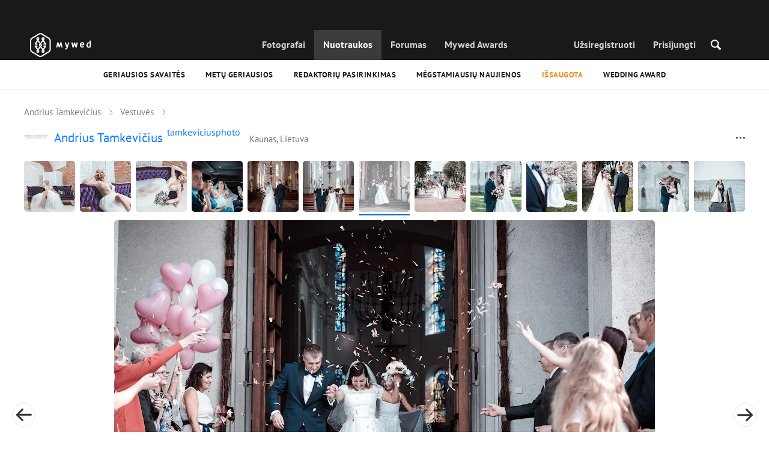

--- FILE ---
content_type: text/html; charset=UTF-8
request_url: https://mywed.com/lt/photo/9467804/?from=wedding
body_size: 42478
content:
<!DOCTYPE html>
<html>

<head>
    <link type="image/x-icon" rel="shortcut icon" href="https://cdn2.mywed.com/images/fav-ico/favicon.ico">
<link type="image/png" sizes="16x16" rel="icon" href="https://cdn2.mywed.com/images/fav-ico/favicon-16x16.png">
<link type="image/png" sizes="32x32" rel="icon" href="https://cdn2.mywed.com/images/fav-ico/favicon-32x32.png">
<link type="image/png" sizes="48x48" rel="icon" href="https://cdn2.mywed.com/images/fav-ico/favicon-48x48.png">
<link type="image/png" sizes="96x96" rel="icon" href="https://cdn2.mywed.com/images/fav-ico/favicon-96x96.png">
<link type="image/png" sizes="120x120" rel="icon" href="https://cdn2.mywed.com/images/fav-ico/favicon-120x120.png">
<link type="image/png" sizes="192x192" rel="icon" href="https://cdn2.mywed.com/images/fav-ico/android-icon-192x192.png">
<link sizes="57x57" rel="apple-touch-icon" href="https://cdn2.mywed.com/images/fav-ico/apple-touch-icon-57x57.png">
<link sizes="60x60" rel="apple-touch-icon" href="https://cdn2.mywed.com/images/fav-ico/apple-touch-icon-60x60.png">
<link sizes="72x72" rel="apple-touch-icon" href="https://cdn2.mywed.com/images/fav-ico/apple-touch-icon-72x72.png">
<link sizes="76x76" rel="apple-touch-icon" href="https://cdn2.mywed.com/images/fav-ico/apple-touch-icon-76x76.png">
<link sizes="114x114" rel="apple-touch-icon" href="https://cdn2.mywed.com/images/fav-ico/apple-touch-icon-114x114.png">
<link sizes="120x120" rel="apple-touch-icon" href="https://cdn2.mywed.com/images/fav-ico/apple-touch-icon-120x120.png">
<link sizes="144x144" rel="apple-touch-icon" href="https://cdn2.mywed.com/images/fav-ico/apple-touch-icon-144x144.png">
<link sizes="152x152" rel="apple-touch-icon" href="https://cdn2.mywed.com/images/fav-ico/apple-touch-icon-152x152.png">
<link sizes="180x180" rel="apple-touch-icon" href="https://cdn2.mywed.com/images/fav-ico/apple-touch-icon-180x180.png">
<link color="#404040" rel="mask-icon" href="https://cdn2.mywed.com/images/fav-ico/safari-pinned-tab.svg">
<meta name="msapplication-TileColor" content="#9f00a7">
<meta name="msapplication-square70x70logo" content="https://cdn2.mywed.com/images/fav-ico/mstile-70x70.png">
<meta name="msapplication-TileImage" content="https://cdn2.mywed.com/images/fav-ico/mstile-144x144.png">
<meta name="msapplication-square150x150logo" content="https://cdn2.mywed.com/images/fav-ico/mstile-150x150.png">
<meta name="msapplication-wide310x150logo" content="https://cdn2.mywed.com/images/fav-ico/mstile-310x310.png">
<meta name="msapplication-square310x310logo" content="https://cdn2.mywed.com/images/fav-ico/mstile-310x150.png">
<meta name="application-name" content="MyWed">
<link rel="manifest" href="https://cdn2.mywed.com/images/fav-ico/config/manifest.json">
<meta name="theme-color" content="#ffffff">
<meta name="apple-mobile-web-app-title" content="MyWed">
<meta name="msapplication-TileColor" content="#9f00a7">
<meta name="msapplication-config" content="https://cdn2.mywed.com/images/fav-ico/config/browserconfig.xml">    <meta http-equiv="Content-Type" content="text/html;charset=UTF-8" />
    <title>
        Andrius Tamkevičius nuotrauka Nr9467804 paskelbta 2018 rugpjūčio 25 MyWed    </title>
    <meta name="viewport"
          content="width=device-width, initial-scale=1.0, minimum-scale=1.0">
    <meta name="description"
          content="Andrius Tamkevičius (Kaunas, Lietuva) paskelbė nuotrauką Nr9467804, 2018 rugpjūčio 25, MyWed fotografų bendruomenėje." />
    <meta name="keywords" content="" />
    <meta property="og:title"
          content="Andrius Tamkevičius nuotrauka Nr9467804 paskelbta 2018 rugpjūčio 25 MyWed" />
    <meta property="og:description"
          content="Andrius Tamkevičius (Kaunas, Lietuva) paskelbė nuotrauką Nr9467804, 2018 rugpjūčio 25, MyWed fotografų bendruomenėje." />
    <meta property="og:type" content="website" />
    <meta property="og:locale" content="lt" />
    <meta property="og:url"
          content="https://mywed.com/lt/photo/9467804/" />
    <meta property="og:image" content="https://lh3.googleusercontent.com/EoGv8WBxHl-KD2duFGArvfEMSPGqWywc2oqD8M7SsriI3pKNBa5UqNUjBduEzUD0lDXdtmbFraBBW22n1_M1sDKh-HxBiiVoTQyHNQ=w1200-h800-l90-e30" />
    <meta property="og:image:secure_url" content="https://lh3.googleusercontent.com/EoGv8WBxHl-KD2duFGArvfEMSPGqWywc2oqD8M7SsriI3pKNBa5UqNUjBduEzUD0lDXdtmbFraBBW22n1_M1sDKh-HxBiiVoTQyHNQ=w1200-h800-l90-e30" />
    <meta property="og:image:type" content="image/jpeg" />
    <meta itemprop="name" content="Andrius Tamkevičius nuotrauka Nr9467804 paskelbta 2018 rugpjūčio 25 MyWed">
    <meta itemprop="inLanguage" content="lt">
    <meta name="p:domain_verify" content="5b028f4f8d0343d3bc6b1fb4adb8dd35"/>
        
                        <meta name="robots" content="noindex"/>
                <link rel="alternate" type="text/html" hreflang="en" href="https://mywed.com/en/photo/9467804/?from=wedding" title="English" />
        <link rel="alternate" type="text/html" hreflang="it" href="https://mywed.com/it/photo/9467804/?from=wedding" title="Italiano" />
        <link rel="alternate" type="text/html" hreflang="de" href="https://mywed.com/de/photo/9467804/?from=wedding" title="Deutsch" />
        <link rel="alternate" type="text/html" hreflang="fr" href="https://mywed.com/fr/photo/9467804/?from=wedding" title="Français" />
        <link rel="alternate" type="text/html" hreflang="es" href="https://mywed.com/es/photo/9467804/?from=wedding" title="Español" />
        <link rel="alternate" type="text/html" hreflang="pt" href="https://mywed.com/pt/photo/9467804/?from=wedding" title="Português" />
        <link rel="alternate" type="text/html" hreflang="ru" href="https://mywed.com/ru/photo/9467804/?from=wedding" title="Русский" />
        <link rel="alternate" type="text/html" hreflang="uk" href="https://mywed.com/uk/photo/9467804/?from=wedding" title="Українська" />
        <link rel="alternate" type="text/html" hreflang="lv" href="https://mywed.com/lv/photo/9467804/?from=wedding" title="Latviešu" />
        <link rel="alternate" type="text/html" hreflang="lt" href="https://mywed.com/lt/photo/9467804/?from=wedding" title="Lietuvių" />
        <link rel="alternate" type="text/html" hreflang="et" href="https://mywed.com/et/photo/9467804/?from=wedding" title="Eesti" />
        <link rel="alternate" type="text/html" hreflang="pl" href="https://mywed.com/pl/photo/9467804/?from=wedding" title="Polski" />
        <link rel="alternate" type="text/html" hreflang="ro" href="https://mywed.com/ro/photo/9467804/?from=wedding" title="Română" />
        <link rel="alternate" type="text/html" hreflang="sk" href="https://mywed.com/sk/photo/9467804/?from=wedding" title="Slovenčina" />
        <link rel="alternate" type="text/html" hreflang="sr" href="https://mywed.com/sr/photo/9467804/?from=wedding" title="Srpski" />
        <link rel="alternate" type="text/html" hreflang="el" href="https://mywed.com/el/photo/9467804/?from=wedding" title="Ελληνικά" />
        <link rel="alternate" type="text/html" hreflang="cs" href="https://mywed.com/cs/photo/9467804/?from=wedding" title="Čeština" />
        <link rel="alternate" type="text/html" hreflang="hu" href="https://mywed.com/hu/photo/9467804/?from=wedding" title="Magyar" />
        <link rel="alternate" type="text/html" hreflang="nl" href="https://mywed.com/nl/photo/9467804/?from=wedding" title="Nederlands" />
        <link rel="alternate" type="text/html" hreflang="tr" href="https://mywed.com/tr/photo/9467804/?from=wedding" title="Türkçe" />
        <link rel="alternate" type="text/html" hreflang="sv" href="https://mywed.com/sv/photo/9467804/?from=wedding" title="Svenska" />
        <link rel="alternate" type="text/html" hreflang="fi" href="https://mywed.com/fi/photo/9467804/?from=wedding" title="Suomi" />
        <link rel="alternate" type="text/html" hreflang="da" href="https://mywed.com/da/photo/9467804/?from=wedding" title="Dansk" />
        <link rel="alternate" type="text/html" hreflang="no" href="https://mywed.com/no/photo/9467804/?from=wedding" title="Norsk" />
        <link rel="alternate" type="text/html" hreflang="id" href="https://mywed.com/id/photo/9467804/?from=wedding" title="Indonesia" />
        <link rel="alternate" type="text/html" hreflang="vi" href="https://mywed.com/vi/photo/9467804/?from=wedding" title="Tiếng Việt" />
        <link rel="alternate" type="text/html" hreflang="ja" href="https://mywed.com/ja/photo/9467804/?from=wedding" title="日本語" />
        <link rel="alternate" type="text/html" hreflang="zh" href="https://mywed.com/zh/photo/9467804/?from=wedding" title="简体中文" />
        <link rel="alternate" type="text/html" hreflang="tw" href="https://mywed.com/tw/photo/9467804/?from=wedding" title="繁體中文" />
        <link rel="alternate" type="text/html" hreflang="hi" href="https://mywed.com/hi/photo/9467804/?from=wedding" title="हिंदी" />
        <link rel="alternate" type="text/html" hreflang="th" href="https://mywed.com/th/photo/9467804/?from=wedding" title="ภาษาไทย" />
        <link rel="alternate" type="text/html" hreflang="tl" href="https://mywed.com/tl/photo/9467804/?from=wedding" title="Filipino" />
        <link rel="alternate" type="text/html" hreflang="ms" href="https://mywed.com/ms/photo/9467804/?from=wedding" title="Malaysia" />
    <meta name="google-site-verification" content="NU8HRzRQ0MS-f8fzXk6iidPPwQe5P4PoqtF978PFX-g" />
<meta name="facebook-domain-verification" content="2kufpheb14vyxux9ifu9youcmrf5de" />    
        <link rel='preload' href='https://cdn2.mywed.com/fonts/PTSans/PTSans-Regular.woff' as='font' type='font/woff' crossorigin />
    <link rel='preload' href='https://cdn2.mywed.com/fonts/PTSans/PTSans-Bold.woff' as='font' type='font/woff' crossorigin />

    <!-- < CRITICAL STYLES > -->
    <link rel="stylesheet" type="text/css" media="screen"
          href="https://cdn2.mywed.com/styles-min/GULP/global.v39.css" />
            <link rel="stylesheet" type="text/css" media="screen"
              href="https://cdn2.mywed.com/styles-min/GULP/menu.v31.css" />
                <link rel="stylesheet" type="text/css" media="screen"
              href="https://cdn2.mywed.com/styles-min/GULP/pages/content-view.v83.css" />
    
    
    
    
    
    
    
    
        

    <!-- </ CRITICAL STYLES > -->

    
    <link rel="preload" href="https://cdn2.mywed.com/styles-min/GULP/global-defer.v14.css" as="style"
          onload="this.onload=null;this.rel='stylesheet'">
    <noscript>
        <link rel="stylesheet" href="https://cdn2.mywed.com/styles-min/GULP/global-defer.v14.css">
    </noscript>

    <script>
    var myWedState = {
        /* temporary data */
        temporary: {},
        /* socket handler storage */
        socketHandlers: {
            log: function (data) {
                console.log(data);
            }
        },
        modules: {
            hummerjs: `https://cdn2.mywed.com/scripts-min/GULP/modules/hummerjs.v1.js`,
        },
        /* notification method */
        notification: function (desc) {
            console.log('%c MyWed notification:', 'background: #222; color: #ff0000; border-radius: 3px;', desc);
        },
        /* user data */
        user: {
            login: false,
            userName: '',
            id: '',
        },
        mobileMenu: { top: 50, bottom: 60 },
        isTest: true,
        sessName: 'sess_id',
        noLgbt: false,
        translations: {},
    };

    var current_lang = 'lt';
    var conMenu = false;
    var userLogged = false;
    var tempBannerShow = false;
    var targetBlankText = "Atidaryti naujame skirtuke";
    var urlApi = 'https://api.mywed.com';
    var imageBaseUrl = 'https://cdn2.mywed.com/images/';
    var slugForQueryAdv = {
        country: null,
        city: null    };
    var qualityPhoto = '80';

    const PHONE_PHOTO_VERTICAL_WIDTH_ASPECT = 8;
    const PHONE_PHOTO_VERTICAL_HEIGHT_ASPECT = 11;
    const PHONE_PHOTO_HORIZONTAL_HEIGHT_ASPECT = 2;
    const PHONE_PHOTO_HORIZONTAL_WIDTH_ASPECT = 3;
    const PHONE_STORY_SLIDER_WIDTH_ASPECT = 2;
    const PHONE_STORY_SLIDER_HEIGHT_ASPECT = 3;
    const HORIZONTAL_RATIO_STRICT = PHONE_PHOTO_HORIZONTAL_WIDTH_ASPECT / PHONE_PHOTO_HORIZONTAL_HEIGHT_ASPECT;
    const VERTICAL_RATIO_STRICT = PHONE_PHOTO_VERTICAL_WIDTH_ASPECT / PHONE_PHOTO_VERTICAL_HEIGHT_ASPECT;
    const SLIDER_RATIO_STRICT = PHONE_STORY_SLIDER_WIDTH_ASPECT / PHONE_STORY_SLIDER_HEIGHT_ASPECT;

    /* LANGUAGES LIST */
    
    myWedState.locale = {
        list: JSON.parse('[{"locale":"en","name":"English"},{"locale":"it","name":"Italiano"},{"locale":"de","name":"Deutsch"},{"locale":"fr","name":"Fran\u00e7ais"},{"locale":"es","name":"Espa\u00f1ol"},{"locale":"pt","name":"Portugu\u00eas"},{"locale":"ru","name":"\u0420\u0443\u0441\u0441\u043a\u0438\u0439"},{"locale":"uk","name":"\u0423\u043a\u0440\u0430\u0457\u043d\u0441\u044c\u043a\u0430"},{"locale":"lv","name":"Latvie\u0161u"},{"locale":"lt","name":"Lietuvi\u0173"},{"locale":"et","name":"Eesti"},{"locale":"pl","name":"Polski"},{"locale":"ro","name":"Rom\u00e2n\u0103"},{"locale":"sk","name":"Sloven\u010dina"},{"locale":"sr","name":"Srpski"},{"locale":"el","name":"\u0395\u03bb\u03bb\u03b7\u03bd\u03b9\u03ba\u03ac"},{"locale":"cs","name":"\u010ce\u0161tina"},{"locale":"hu","name":"Magyar"},{"locale":"nl","name":"Nederlands"},{"locale":"tr","name":"T\u00fcrk\u00e7e"},{"locale":"sv","name":"Svenska"},{"locale":"fi","name":"Suomi"},{"locale":"da","name":"Dansk"},{"locale":"no","name":"Norsk"},{"locale":"id","name":"Indonesia"},{"locale":"vi","name":"Ti\u1ebfng Vi\u1ec7t"},{"locale":"ja","name":"\u65e5\u672c\u8a9e"},{"locale":"zh","name":"\u7b80\u4f53\u4e2d\u6587"},{"locale":"tw","name":"\u7e41\u9ad4\u4e2d\u6587"},{"locale":"hi","name":"\u0939\u093f\u0902\u0926\u0940"},{"locale":"th","name":"\u0e20\u0e32\u0e29\u0e32\u0e44\u0e17\u0e22"},{"locale":"tl","name":"Filipino"},{"locale":"ms","name":"Malaysia"}]'),
        current: JSON.parse('{"locale":"lt","name":"Lietuvi\u0173"}'),
        api: "/lt/ajax/user/change-locale/"
    };

    /* CURRENCIES LIST */
    /* каждый элемент $listCurrencies должен быть одного формата, что и $currentCurrencies */
    
    myWedState.currencie = {
        list: JSON.parse('[{\"name\":\"USD\",\"title\":\"JAV doleris\",\"min\":\"15\",\"max\":\"600\",\"step\":5,\"price\":\"1\"},{\"name\":\"EUR\",\"title\":\"Euras\",\"min\":\"15\",\"max\":\"600\",\"step\":5,\"price\":\"0.86\"}]'),
        current: JSON.parse('{\"currency_id\":20,\"name\":\"EUR\",\"title\":\"Euro\",\"date\":\"2026-01-17 05:00:02.794451\",\"price\":\"0.86\",\"prefix\":\"\\u20ac\",\"postfix\":null,\"volume\":1,\"show\":true,\"default\":false,\"max\":\"600\",\"min\":\"15\",\"position\":2,\"step\":5,\"catalog_intervals\":\"[[10,5],[5,10],[8,25],[12,50]]\"}'),
        api: "/lt/ajax/user/set-currency/"
    }
    var isCanUseWebp = false;
    //https://developers.google.com/speed/webp/faq

    function check_webp_feature(feature, callback) {
        var kTestImages = {
            lossy: 'UklGRiIAAABXRUJQVlA4IBYAAAAwAQCdASoBAAEADsD+JaQAA3AAAAAA',
            lossless: 'UklGRhoAAABXRUJQVlA4TA0AAAAvAAAAEAcQERGIiP4HAA==',
            alpha: 'UklGRkoAAABXRUJQVlA4WAoAAAAQAAAAAAAAAAAAQUxQSAwAAAARBxAR/Q9ERP8DAABWUDggGAAAABQBAJ0BKgEAAQAAAP4AAA3AAP7mtQAAAA==',
            animation: 'UklGRlIAAABXRUJQVlA4WAoAAAASAAAAAAAAAAAAQU5JTQYAAAD/////AABBTk1GJgAAAAAAAAAAAAAAAAAAAGQAAABWUDhMDQAAAC8AAAAQBxAREYiI/gcA',
        };
        var img = new Image();
        img.onload = function () {
            var result = img.width > 0 && img.height > 0;
            callback(feature, result);
        };
        img.onerror = function () {
            callback(feature, false);
        };
        img.src = 'data:image/webp;base64,' + kTestImages[feature];
    }

    const defaultDebugColor = window.matchMedia('(prefers-color-scheme: dark)').matches ? 'white' : 'black';

    var debugLog = (text, ...args) => {
        console.log(`%c[DEBUG] ${text}`, 'color: green;', JSON.stringify(args));
    };

    var mwdebug = (msg, clr = defaultDebugColor) => {
        if (!0) return;
        console.log(`%c${typeof msg == 'object' ? JSON.stringify(msg, null, 4) : msg}`, `color:${clr};`);
    };

    check_webp_feature('lossy', (f, res) => {
        isCanUseWebp = res;
        // console.info('webp ' + isCanUseWebp, (performance.now() - time1).toFixed(1) + ' ms');
    });

    const prepareUrl = function (url, w, h, l, c, rw, fSoften, multiplier, cache, original) {
        if (!url) return false;

        
        if (!multiplier) multiplier = window.devicePixelRatio > 1 ? window.devicePixelRatio : 1;
        cache = typeof cache == 'undefined' ? `30` : cache

        var params = [];

        if (w) params.push('w' + (w * multiplier).toFixed());
        if (h) params.push('h' + (h * multiplier).toFixed());
        if (c) params.push('c');
        if (isCanUseWebp) params.push('rw');
        else if (l) params.push('l' + l);
        if (fSoften) params.push('fSoften' + fSoften);
        if (cache) params.push('e' + cache);
        if (original) params.push('s0');
        return params.length ? url + '=' + params.join('-') : url;
    };

    (function () {
        const COOKIE_NAME = '_des';
        const COOKIE_DAYS = 365;
        const getCookieDomain = () => {
            return '.' + location.hostname.replace('www.', '').replace('static.', '');
        };
        const cookieDomain = getCookieDomain();
        const domainStr = cookieDomain ? `;domain=${cookieDomain}` : '';
        const setCookie = (name, value, days) => {
            const d = new Date();
            d.setTime(d.getTime() + days * 24 * 60 * 60 * 1000);
            document.cookie = `${name}=${value};path=/;expires=${d.toUTCString()}${domainStr};SameSite=Lax`;
        };
        const deleteCookie = (name) => {
            document.cookie = `${name}=;path=/;expires=Thu, 01 Jan 1970 00:00:00 GMT${domainStr};SameSite=Lax`;
        };
        const hasCookie = (name) => {
            return document.cookie.split('; ').some(c => c.split('=')[0] === name);
        };
        window.onToggleDesign = function() {
            if (hasCookie(COOKIE_NAME)) {
                deleteCookie(COOKIE_NAME);
            } else {
                setCookie(COOKIE_NAME, '1', COOKIE_DAYS);
            }
            location.reload();
        }
    })();

    if (window.matchMedia('(hover: hover)').matches) {
        //эффект ховера радужных кнопок
        document.addEventListener(
            'mouseover',
            (e) => {
                if (!e.target.closest('.mw-btn--theme-rainbow:not(._activated)')) return;
                console.log('init');
                const btn = e.target.closest('.mw-btn--theme-rainbow');
                btn.classList.add('_activated');

                let inter;
                const target = 0;
                const start = parseInt(window.getComputedStyle(btn).getPropertyValue('--deg'));
                let current = start;
                let next;
                let x = 50,
                    y = 50,
                    angle = 180;

                const mousemove = (e) => {
                    const newX = Math.floor((e.offsetX / e.currentTarget.offsetWidth) * 100);
                    const newY = Math.floor((e.offsetY / e.currentTarget.offsetHeight) * 100);
                    x = newX;
                    y = newY;
                    btn.style.setProperty('--x', `${x}%`);
                    btn.style.setProperty('--y', `${y}%`);

                    const dx = e.offsetX - 0.5 * e.currentTarget.offsetWidth;
                    const dy = e.offsetY - 0.5 * e.currentTarget.offsetHeight;
                    const newAngle = (Math.atan2(dy, dx) * 180) / Math.PI;
                    angle = newAngle;

                    btn.style.setProperty('--deg', `${angle}deg`);
                };
                btn.addEventListener('mouseenter', () => {
                    btn.classList.add('_hover');
                    btn.closest('.mw-btn-group')?.classList.add('_hover');
                });
                btn.addEventListener('mousemove', mousemove);
                btn.addEventListener('mouseleave', (e) => {
                    clearInterval(inter);
                    btn.classList.remove('_hover');
                    btn.closest('.mw-btn-group')?.classList.remove('_hover');
                    inter = setInterval(() => {
                        angle = Math.abs(angle);
                        if ((x == 50) & (y == 50) && angle == 180) {
                            clearInterval(inter);
                        }
                        if (x >= 50 && x < 60) {
                            x = 50;
                        } else if (x < 50) {
                            x += 10;
                        } else if (x >= 60) {
                            x -= 10;
                        }

                        if (y >= 50 && y < 60) {
                            y = 50;
                        } else if (y < 50) {
                            y += 10;
                        } else if (y >= 60) {
                            y -= 10;
                        }

                        if (angle >= 180) {
                            angle = 180;
                        } else {
                            angle += 10;
                        }
                        btn.style.setProperty('--deg', `${angle}deg`);
                        btn.style.setProperty('--x', `${x}%`);
                        btn.style.setProperty('--y', `${y}%`);
                    }, 4);
                });
            },
            {
                passive: true,
            },
        );
    }
</script>
    <script>
    var queryStringBanner = '&positions=0,1,4&role=0';
    </script>    <!-- cdn2 prediction -->
<script>
    function cdnError(msg) {
        console.log('cdn error, reload page', msg);
        var date = new Date(new Date().getTime() + 3600 * 1000 * 3);
        document.cookie = "CDN1Only2=1; path=/; secure; domain=mywed.com; expires=" + date.toUTCString()
        document.location.reload(true)
    }
    (new Promise((resolve, reject) => {
        fetch('https://lh3.googleusercontent.com/gz8cEYrRUPUoaxDAGjFMK6EU52nRCpTbC8Zt0qlyzrogEcKOqSnJgpeYmoLXRq3Pjbirta-xRHywd58aPUry9D8r_GlBYvkq9ilM_dQ=w1-h1-e30', { method: 'HEAD' })
            .then(e => e.status == 200 ? resolve() : reject())
            .catch(reject)
        setTimeout(reject, 3140);
    }))
        .then(() => console.log('googleusercontent ok'))
        .catch(e => cdnError('googleusercontent'))
</script>
<script onerror="cdnError('checkCDN.js')" src="https://cdn2.mywed.com/scripts-min/GULP/checkCDN.v5.js"></script></head>

<body class="adaptive mobile new-menu opt index guest in-photo in-photo-wedding page-lang-lt" itemscope
      itemtype="https://schema.org/ImageObject">
    <style id="multi-popup-inline-styles"></style>
<div class="mw-popup-wrapper" css-path="https://cdn2.mywed.com/styles-min/GULP/popup.v132.css">
    <div class="mw-popup">
        <div class="mw-popup__close js-close-multi-popup">
            <div></div>
        </div>
        <div class="mw-popup__content">
            <div class="popup-preloader">
                <div class="preloader">
                    <div></div>
                    <div></div>
                    <div></div>
                    <div></div>
                    <div></div>
                    <div></div>
                    <div></div>
                    <div></div>
                    <div></div>
                    <div></div>
                </div>
            </div>
            <!-- dynamic content-->
        </div>
    </div>
</div>
<div class="popup-out" css-path="https://cdn2.mywed.com/styles-min/GULP/popup.v132.css">
    <div class="popup">
        <div class="popup__close js-close-multi-popup"></div>
        <div class="popup__content">

            <div class="popup-preloader">
                <div class="preloader">
                    <div></div>
                    <div></div>
                    <div></div>
                    <div></div>
                    <div></div>
                    <div></div>
                    <div></div>
                    <div></div>
                    <div></div>
                    <div></div>
                </div>
            </div>
            <!-- dynamic content-->
        </div>
    </div>
</div>

<script>
    var multiPopupModules = {

        /**
         * Попап выбора категорий на форуме
         */
        categoriesForumOpen: {
            layout: '/multi-popup/categories-forum-open/',
            scripts: [
                'https://cdn2.mywed.com/scripts-min/GULP/multiPopup/menu/categoriesForum.v2.js',
            ],
        },

        /**
         * Попап выбора категорий в ленте
         */
        categoriesLentaOpen: {
            layout: '/multi-popup/categories-lenta-open/',
            scripts: [
                'https://cdn2.mywed.com/scripts-min/GULP/multiPopup/menu/categoriesLenta.v3.js',
            ],
        },

        /**
         * Попап профиля в нижнем меню
         */
        profileMenuOpen: {
            layout: '/multi-popup/profile-menu-open/',
        },

        /**
         * Попап выоора типа ибзбранных в нижнем меню
         */
        favoritesSection: {
            layout: '/multi-popup/favorites-section/',
        },

        /**
         * Main info for grabbed user
         */
        welcome: {
            layout: '/multi-popup/welcome/',
            scripts: [
                'https://cdn2.mywed.com/scripts-min/GULP/multiPopup/popupDevice.v14.js',
                'https://cdn2.mywed.com/scripts-min/GULP/multiPopup/welcome.v46.js'
            ],
            rules: [myWedState.user.login, false],
        },

        appendContent: {
            layout: '/multi-popup/append-content/',
            scripts: [
                'https://cdn2.mywed.com/scripts-min/GULP/multiPopup/appendContent.v5.js',
            ],
            isCache: true,
        },

        appendContentNew: {
            layout: '/multi-popup/append-content-new/',
            scripts: [
                'https://cdn2.mywed.com/scripts-min/GULP/multiPopup/appendContentNew.v2.js',
            ],
            isCache: true,
        },

        /**
         * Thanks for grabbed users
         */
        thanks: {
            layout: '/multi-popup/thanks/',
            scripts: [
                'https://cdn2.mywed.com/scripts-min/GULP/multiPopup/thanks.v4.js',
            ],
        },

        /**
         * Authorization
         */
        login: {
            layout: '/multi-popup/login/?test=',
            scripts: [
                'https://cdn2.mywed.com/scripts-min/GULP/modules/MWLoginRegistration.v15.js',
                'https://cdn2.mywed.com/scripts-min/GULP/multiPopup/popupDevice.v14.js',
                'https://cdn2.mywed.com/scripts-min/GULP/multiPopup/login.v14.js',
                'https://cdn2.mywed.com/scripts-min/GULP/multiPopup/registration/social-sdk.v12.js',
            ],
        },

        /**
         * Registration
         */
        registration: {
            layout: '/multi-popup/registration/?test=',
            scripts: [
                'https://cdn2.mywed.com/scripts-min/GULP/modules/MWLoginRegistration.v15.js',
                'https://cdn2.mywed.com/scripts-min/GULP/multiPopup/popupDevice.v14.js',
                'https://cdn2.mywed.com/scripts-min/GULP/multiPopup/registration/registration.v11.js',
                'https://cdn2.mywed.com/scripts-min/GULP/multiPopup/registration/social-sdk.v12.js',
            ],
        },

        /**
         * Login OR Register
         */
        loginOrRegister: {
            layout: '/multi-popup/login-or-register/?test=',
            scripts: [
                'https://cdn2.mywed.com/scripts-min/GULP/modules/MWLoginRegistration.v15.js',
                'https://cdn2.mywed.com/scripts-min/GULP/multiPopup/loginOrRegister.v5.js',
            ],
        },

        /**
         * Confirm phone
         */
        phoneConfirm: {
            layout: '/multi-popup/phone-confirm/',
            scripts: [
                'https://cdn2.mywed.com/scripts-min/GULP/modules/MWLoginRegistration.v15.js',
                'https://cdn2.mywed.com/scripts-min/GULP/multiPopup/phone-confirm.v27.js',
            ],
        },

        /**
         * Change login
         */
        loginChange: {
            layout: '/multi-popup/login-change/?test=',
            scripts: [
                'https://cdn2.mywed.com/scripts-min/GULP/modules/MWLoginRegistration.v15.js',
                'https://cdn2.mywed.com/scripts-min/GULP/multiPopup/popupDevice.v14.js',
                'https://cdn2.mywed.com/scripts-min/GULP/multiPopup/editProfile/change-login.v13.js',
            ],
            isCache: true,
        },

        /**
         * Change email
         */
        emailChange: {
            layout: '/multi-popup/email-change/?test=',
            scripts: [
                'https://cdn2.mywed.com/scripts-min/GULP/modules/MWLoginRegistration.v15.js',
                'https://cdn2.mywed.com/scripts-min/GULP/multiPopup/popupDevice.v14.js',
                'https://cdn2.mywed.com/scripts-min/GULP/multiPopup/editProfile/change-email.v16.js',
            ],
        },

        /**
         * Change password
         */
        passwordChange: {
            layout: '/multi-popup/password-change/?test=',
            scripts: [
                'https://cdn2.mywed.com/scripts-min/GULP/modules/MWLoginRegistration.v15.js',
                'https://cdn2.mywed.com/scripts-min/GULP/multiPopup/popupDevice.v14.js',
                'https://cdn2.mywed.com/scripts-min/GULP/multiPopup/editProfile/change-password.v9.js',
            ],
        },

        /**
         * City pay request
         */
        citiesPay: {
            layout: '/multi-popup/cities-pay/',
            scripts: [
                'https://cdn2.mywed.com/scripts-min/GULP/multiPopup/editProfile/cities-pay.v7.js',
            ],
        },

        /**
         * City change pay request
         */
        citiesPayChange: {
            layout: '/multi-popup/cities-pay-change/',
            scripts: [
                'https://cdn2.mywed.com/scripts-min/GULP/multiPopup/editProfile/cities-pay-change.v16.js',
            ],
        },

        /**
         * Text about user
         */
        aboutByLanguages: {
            layout: '/multi-popup/about-by-languages/',
            scripts: [
                'https://cdn2.mywed.com/scripts-min/GULP/multiPopup/popupDevice.v14.js',
                'https://cdn2.mywed.com/scripts-min/GULP/multiPopup/editProfile/about-by-languages.v13.js',
            ],
        },

        /**
         * Request to photographer
         */
        photographerRequest: {
            layout: '/multi-popup/photographer-request/',
            scripts: [
                `https://cdn2.mywed.com/scripts-min/countries-new.v11.js`,
                'https://cdn2.mywed.com/scripts-min/GULP/modules/MWLoginRegistration.v15.js',
                'https://cdn2.mywed.com/scripts-min/GULP/modules/MWDropdown.v5.js',
                'https://cdn2.mywed.com/scripts-min/GULP/modules/ClickMiddlewares.v1.js',
                'https://cdn2.mywed.com/scripts-min/GULP/modules/InfoMessages.v3.js',
                'https://cdn2.mywed.com/scripts-min/GULP/modules/pikaday.v1.js',
                'https://cdn2.mywed.com/scripts-min/GULP/locales/lt.v1.js',
                'https://cdn2.mywed.com/scripts-min/GULP/multiPopup/popupDevice.v14.js',
                'https://cdn2.mywed.com/scripts-min/GULP/multiPopup/photographerRequest.v7.js',
            ],
        },

        /**
         * Change city
         */
        noticeChangeCity: {
            layout: '/multi-popup/notice-change-city/',
            scripts: [
                'https://cdn2.mywed.com/scripts-min/GULP/multiPopup/popupDevice.v14.js',
                'https://cdn2.mywed.com/scripts-min/GULP/multiPopup/editProfile/notice-change-city.v6.js',
            ],
        },

        /**
         * Award winner popup
         */
        awardWinnerPopup: {
            layout: '/multi-popup/award-winner/',
            scripts: [
                'https://cdn2.mywed.com/scripts-min/GULP/multiPopup/award/award-winner.v3.js',
            ],
        },

        /**
         * Award popup
         */
        awardPopup: {
            layout: '/multi-popup/competition/',
            scripts: [
                'https://cdn2.mywed.com/scripts-min/GULP/modules/ClickMiddlewares.v1.js',
                'https://cdn2.mywed.com/scripts-min/GULP/modules/InfoMessages.v3.js',
                'https://cdn2.mywed.com/scripts-min/GULP/multiPopup/popupDevice.v14.js',
                'https://cdn2.mywed.com/scripts-min/GULP/multiPopup/award/competition.v21.js',
            ],
        },

        competitionPrizes: {
            layout: '/multi-popup/competition-prizes/',
            scripts: [
                'https://cdn2.mywed.com/scripts-min/GULP/multiPopup/popupDevice.v14.js',
                'https://cdn2.mywed.com/scripts-min/GULP/multiPopup/award/competitionPrizes.v3.js',
            ],
        },

        awardPromo: {
            layout: '/multi-popup/award-promo/',
        },
        /**
         * Family Award popup for series
         */
        familySeriesAwardPopup: {
            layout: '/multi-popup/family-award-series/',
            scripts: [
                'https://cdn2.mywed.com/scripts-min/GULP/multiPopup/popupDevice.v14.js',
                'https://cdn2.mywed.com/scripts-min/GULP/multiPopup/award/award2019.v43.js',
            ],
        },

        /**
         * Family Award popup for photo
         */
        familyPhotoAwardPopup: {
            layout: '/multi-popup/family-award-photo/',
            scripts: [
                'https://cdn2.mywed.com/scripts-min/GULP/multiPopup/popupDevice.v14.js',
                'https://cdn2.mywed.com/scripts-min/GULP/multiPopup/award/award2019.v43.js',
            ],
        },

        /**
         * Coupons
         */
        proNew: {
            layout: '/multi-popup/pro-new/',
            scripts: [
                'https://cdn2.mywed.com/scripts-min/GULP/multiPopup/popupDevice.v14.js',
                'https://cdn2.mywed.com/scripts-min/GULP/multiPopup/pronew/pro-new.v8.js',
            ],
        },

        /**
         * Delete story, comment or photo
         */
        delete: {
            layout: '/multi-popup/delete/',
            scripts: [
                'https://cdn2.mywed.com/scripts-min/GULP/multiPopup/delete.v5.js',
            ],
            isCache: true,
        },
        
        unlinkWhatsapp: {
            layout: '/multi-popup/unlink-whatsapp/',
            scripts: [
                'https://cdn2.mywed.com/scripts-min/GULP/multiPopup/unlink-whatsapp.v1.js',
            ],
        },
        /**
         * Admin delete story, photo
         */
        adminDeleteFeedItem: {
            layout: '/multi-popup/admin-delete-feed-item/',
            scripts: [
                'https://cdn2.mywed.com/scripts-min/GULP/multiPopup/admin/deleteFeedItem.v2.js',
            ],
        },

        /**
         * Admin delete story
         */
        adminDeleteStory: {
            layout: '/multi-popup/admin-delete-story/',
            scripts: [
                'https://cdn2.mywed.com/scripts-min/GULP/multiPopup/admin/deleteStory.v5.js',
            ],
        },

        /**
         * Admin delete photo
         */
        adminDeletePhoto: {
            layout: '/multi-popup/admin-delete-photo/',
            scripts: [
                'https://cdn2.mywed.com/scripts-min/GULP/multiPopup/admin/deletePhoto.v9.js',
            ],
        },

        /**
         * Decline user
         */
        declineUser: {
            layout: '/multi-popup/decline-user/',
            scripts: [
                'https://cdn2.mywed.com/scripts-min/GULP/multiPopup/admin/declineUser.v4.js',
            ],
        },

        /**
         * Photo details
         */
        photoDetails: {
            layout: '/multi-popup/photo-details/',
            scripts: [
                'https://cdn2.mywed.com/scripts-min/GULP/multiPopup/photo/details.v8.js',
            ],
        },

        /**
         * Photo likes
         */
        photoLikes: {
            layout: '/multi-popup/photo-likes/',
            scripts: [
                'https://cdn2.mywed.com/scripts-min/GULP/multiPopup/photo/likes.v13.js',
            ],
        },

        /**
         * Photo share
         */
        photoShare: {
            layout: '/multi-popup/photo-share/',
            scripts: [
                'https://cdn2.mywed.com/scripts-min/GULP/multiPopup/yashare.v5.js',
                'https://cdn2.mywed.com/scripts-min/GULP/multiPopup/photo/share.v6.js',
            ],
        },

        /**
         * Share
         */
        share: {
            layout: '/multi-popup/share/',
            scripts: [
                'https://cdn2.mywed.com/scripts-min/GULP/multiPopup/yashare.v5.js',
                'https://cdn2.mywed.com/scripts-min/GULP/multiPopup/share.v6.js',
            ],
        },

        /**
         * Show phone in profile
         */
        showPhone: {
            layout: '/multi-popup/show-phone/',
            scripts: [
                'https://cdn2.mywed.com/scripts-min/GULP/multiPopup/showPhone.v20.js',
            ],
        },

        /**
         * Connect vimeo
         */
        vimeo: {
            layout: '/multi-popup/vimeo/',
            scripts: [
                'https://cdn2.mywed.com/scripts-min/GULP/multiPopup/popupDevice.v14.js',
                'https://cdn2.mywed.com/scripts-min/GULP/multiPopup/videos/vimeo.v6.js',
            ],
        },

        /**
         * Site rules
         */
        siteRules: {
            layout: '/multi-popup/site-rules/',
        },

        /**
         * Photo rules
         */
        photoRules: {
            layout: '/multi-popup/photo-rules/',
            scripts: [
                'https://cdn2.mywed.com/scripts-min/GULP/multiPopup/photoRules.v4.js',
            ],
        },

        /**
         * Favorites
         */
        favorites: {
            layout: '/multi-popup/favorites/',
            scripts: [
                'https://cdn2.mywed.com/scripts-min/GULP/multiPopup/favorites.v17.js',
            ],
        },

        /**
         * My favorites
         */
        myFavorites: {
            layout: '/multi-popup/my-favorites/',
            scripts: [
                'https://cdn2.mywed.com/scripts-min/GULP/multiPopup/favorites.v17.js',
            ],
        },

        /**
         * Join mywed pro
         */
        getPro: {
            layout: '/multi-popup/get-pro/',
            scripts: [
                'https://cdn2.mywed.com/scripts-min/GULP/multiPopup/getPro.v4.js',
            ],
        },

        /**
         * Profile grabbed
         */
        profileGrabbed: {
            layout: '/multi-popup/profile-grabbed/',
        },

        /**
         * Category description
         */
        categoryDescription: {
            layout: '/multi-popup/category-description/',
            scripts: [
                'https://cdn2.mywed.com/scripts-min/GULP/multiPopup/categories/categoryDescription.v10.js',
            ],
        },

        /**
         * Category price
         */
        categoryPrice: {
            layout: '/multi-popup/category-price/',
            scripts: [
                'https://cdn2.mywed.com/scripts-min/GULP/modules/noUiSlider.v2.js',
                'https://cdn2.mywed.com/scripts-min/GULP/multiPopup/categories/categoryPrice.v24.js',
            ],
        },

        /**
         * Buy category
         */
        buyCategory: {
            layout: '/multi-popup/buy-category/',
            scripts: [
                'https://cdn2.mywed.com/scripts-min/GULP/multiPopup/categories/buyCategory.v6.js',
            ],
        },

        /**
         * Price list
         */
        priceList: {
            layout: '/multi-popup/price-list/',
            scripts: [
                'https://cdn2.mywed.com/scripts-min/GULP/multiPopup/priceList.v4.js',
            ],
        },

        /**
         * Adjust categories
         */
        adjustCategories: {
            layout: '/multi-popup/adjust-categories/',
            scripts: [
                'https://cdn2.mywed.com/scripts-min/GULP/multiPopup/adjustCategories.v5.js',
            ],
        },

        /**
         * Adjust categories
         */
        tender: {
            layout: '/multi-popup/tender/',
            scripts: [
                'https://cdn2.mywed.com/scripts-min/GULP/modules/noUiSlider.v2.js',
                'https://cdn2.mywed.com/scripts-min/GULP/modules/MWRangeSlider.v2.js',
                'https://cdn2.mywed.com/scripts-min/GULP/locales/lt.v1.js',
                'https://cdn2.mywed.com/scripts-min/GULP/multiPopup/popupDevice.v14.js',
                'https://cdn2.mywed.com/scripts-min/GULP/multiPopup/tender.v7.js',
            ],
            isCache: true,
        },

        /**
         * Жалобы
         */
        report: {
            layout: '/multi-popup/report/',
            scripts: [
                'https://cdn2.mywed.com/scripts-min/GULP/multiPopup/report.v1.js',
            ],
        },

        /**
         * Каталог - выбор города/страны
         */
        catalogPlace: {
            layout: '/multi-popup/catalog-place/',
            scripts: [
                `https://cdn2.mywed.com/scripts-min/countries-new.v11.js`,
                'https://cdn2.mywed.com/scripts-min/GULP/multiPopup/catalog-place.v10.js',
            ],
        },

        /**
         * Голосование жюри
         */
        juryVotes: {
            layout: '/multi-popup/jury-votes/',
            scripts: [
                'https://cdn2.mywed.com/scripts-min/GULP/multiPopup/juryVotes.v4.js',
            ],
        },
    }
</script>

<script>
    myWedState.multiPopup = {}; /* storage common classes for popups */

    /* list popups for showing */
    myWedState.multiPopup.needToShowPopups = {
        welcome: false    }

    /* popup content wrapper */
    myWedState.multiPopup.POPUPCONTENT = document.querySelector('.popup__content');
</script>
<div id="top-b">        <div id="tb_c" style="background-color: #191919; width: 100%; height: 50px; overflow: hidden;">
            <div id="b1" style="display: inline; width: 2600px; height: 50px; padding: 0px;">
                <a href=""><span style="display: block;height: 50px;"></span></a>
            </div>
        </div></div><div class="svg-masks">
    <svg width="36" height="36" baseProfile="full" version="1.2">
        <defs>
            <mask id="userpicmask-36" maskUnits="userSpaceOnUse" maskContentUnits="userSpaceOnUse">
                <svg width="36" height="36" version="1.1" xmlns="https://www.w3.org/2000/svg" xmlns:xlink="https://www.w3.org/1999/xlink" xml:space="preserve">
                    <path fill="#FFFFFF" d="M0,11.6608696 C0,10.3304348 0.939130435,8.60869565 2.19130435,7.9826087 L13.9304348,1.25217391 C15.1043478,0.547826087 17.0608696,0.547826087 18.2347826,1.25217391 L29.973913,7.9826087 C31.1478261,8.68695652 32.1652174,10.3304348 32.1652174,11.6608696 L32.1652174,25.0434783 C32.1652174,26.373913 31.226087,28.0956522 29.973913,28.7217391 L18.2347826,35.4521739 C17.0608696,36.1565217 15.1043478,36.1565217 13.9304348,35.4521739 L2.19130435,28.7217391 C1.0173913,28.0173913 -2.08528846e-15,26.373913 -2.08528846e-15,25.0434783 L-2.08528846e-15,11.6608696 L0,11.6608696 Z" />
                </svg>
            </mask>
        </defs>
    </svg>

    <svg width="45" height="45" baseProfile="full" version="1.2">
        <defs>
            <mask id="userpicmask-45" maskUnits="userSpaceOnUse" maskContentUnits="userSpaceOnUse">
                <svg width="45" height="45" version="1.1" xmlns="https://www.w3.org/2000/svg" xmlns:xlink="https://www.w3.org/1999/xlink" xml:space="preserve">
                    <path fill="#FFFFFF" d="M2,13.9c0-1.7,1.2-3.9,2.8-4.7l15-8.6c1.5-0.9,4-0.9,5.5,0l15,8.6c1.5,0.9,2.8,3,2.8,4.7v17.1 c0,1.7-1.2,3.9-2.8,4.7l-15,8.6c-1.5,0.9-4,0.9-5.5,0l-15-8.6c-1.5-0.9-2.8-3-2.8-4.7V13.9z" />
                </svg>
            </mask>
        </defs>
    </svg>

            <svg width="56" height="56" version="1.1" xmlns="http://www.w3.org/2000/svg" xmlns:xlink="http://www.w3.org/1999/xlink" x="0px" y="0px" xml:space="preserve">
            <defs>
                <mask id="userpicmask-56" maskUnits="userSpaceOnUse" maskContentUnits="userSpaceOnUse">
                    <svg width="56" height="56" version="1.1" xmlns="https://www.w3.org/2000/svg" xmlns:xlink="https://www.w3.org/1999/xlink" xml:space="preserve">
                        <path fill="#FFFFFF" d="M2.9,17.4c0-2.2,1.5-4.8,3.4-5.9L24.6,0.9c1.9-1.1,4.9-1.1,6.7,0l18.3,10.6
                            c1.9,1.1,3.4,3.7,3.4,5.9v21.3c0,2.2-1.5,4.8-3.4,5.9L31.4,55.1c-1.9,1.1-4.9,1.1-6.7,0L6.4,44.6c-1.9-1.1-3.4-3.8-3.4-5.9V17.4z" />
                    </svg>
                </mask>
            </defs>
        </svg>
    
    <svg width="160" height="160" baseProfile="full" version="1.2">
        <defs>
            <mask id="userpicmask-160" maskUnits="userSpaceOnUse" maskContentUnits="userSpaceOnUse">
                <svg width="160" height="160" version="1.1" xmlns="https://www.w3.org/2000/svg" xmlns:xlink="https://www.w3.org/1999/xlink" xml:space="preserve">
                    <path fill="#FFFFFF" d="M17,53.4c0-5.4,3.8-12,8.5-14.7l46-26.6c4.7-2.7,12.3-2.7,17,0l46,26.6c4.7,2.7,8.5,9.3,8.5,14.7 v53.3c0,5.4-3.8,12-8.5,14.7l-46,26.6c-4.7,2.7-12.3,2.7-17,0l-46-26.6c-4.7-2.7-8.5-9.3-8.5-14.7V53.4z" />
                </svg>
            </mask>
        </defs>
    </svg>
            <svg width="160" height="160" baseProfile="full" version="1.2">
            <defs>
                <mask id="userpicmask-160-transparent" maskUnits="userSpaceOnUse" maskContentUnits="userSpaceOnUse">
                    <svg width="160" height="160" version="1.1" xmlns="https://www.w3.org/2000/svg" xmlns:xlink="https://www.w3.org/1999/xlink" xml:space="preserve">
                        <path fill="#FF0000" d="M17,53.4c0-5.4,3.8-12,8.5-14.7l46-26.6c4.7-2.7,12.3-2.7,17,0l46,26.6c4.7,2.7,8.5,9.3,8.5,14.7 v53.3c0,5.4-3.8,12-8.5,14.7l-46,26.6c-4.7,2.7-12.3,2.7-17,0l-46-26.6c-4.7-2.7-8.5-9.3-8.5-14.7V53.4z" />
                    </svg>
                </mask>
            </defs>
        </svg>
        <svg width="200" height="200" baseProfile="full" version="1.2">
        <defs>
            <mask id="userpicmask-200" maskUnits="userSpaceOnUse" maskContentUnits="userSpaceOnUse">
                <svg width="200" height="200" version="1.1" xmlns="https://www.w3.org/2000/svg" xmlns:xlink="https://www.w3.org/1999/xlink" xml:space="preserve">
                    <path fill="#FFFFFF" d="M10,62c0-7.7,5.4-17.2,12.1-21.1l65.8-38c6.7-3.9,17.6-3.9,24.2,0l65.8,38 C184.6,44.8,190,54.2,190,62V138c0,7.7-5.4,17.2-12.1,21.1l-65.8,38c-6.7,3.9-17.6,3.9-24.2,0l-65.8-38C15.4,155.2,10,145.7,10,138 V62z" />
                </svg>
            </mask>
        </defs>
    </svg>

    <svg width="20" height="24" baseProfile="full" version="1.2">
        <defs>
            <mask id="userpicmask-20-24" maskUnits="userSpaceOnUse" maskContentUnits="userSpaceOnUse">
                <svg viewBox="0 0 20 24">
                    <path fill="white" d="M19.88 6.81C19.76 6.39 19.57 5.98 19.32 5.62C19.08 5.27 18.79 4.95 18.44 4.73L11.56 0.41C11.32 0.27 11.07 0.16 10.81 0.09C10.54 0.03 10.28 0 10 0C9.72 0 9.46 0.03 9.19 0.09C8.93 0.16 8.68 0.27 8.44 0.41L1.56 4.73C1.32 4.88 1.12 5.07 0.93 5.28C0.66 5.61 0.43 5.98 0.27 6.39C0.1 6.8 0 7.23 0 7.66L0 16.31C0 16.6 0.05 16.89 0.13 17.17C0.24 17.6 0.43 17.99 0.68 18.35C0.92 18.71 1.21 19.02 1.56 19.24L8.44 23.56C8.68 23.71 8.93 23.81 9.19 23.88C9.46 23.94 9.72 23.97 10 23.97C10.28 23.97 10.54 23.94 10.81 23.88C11.07 23.81 11.32 23.71 11.56 23.56L18.44 19.24C18.68 19.1 18.88 18.91 19.07 18.69C19.34 18.37 19.57 17.99 19.73 17.59C19.9 17.18 20 16.75 20 16.31L20 7.66C20 7.37 19.95 7.08 19.88 6.81Z" />
                </svg>
            </mask>
        </defs>
    </svg>

    <svg width="40" height="47" baseProfile="full" version="1.2">
        <defs>
            <mask id="userpicmask-40-47" maskUnits="userSpaceOnUse" maskContentUnits="userSpaceOnUse">
                <svg viewBox="0 0 40 47" xmlns="http://www.w3.org/2000/svg" xmlns:xlink="http://www.w3.org/1999/xlink">
                    <path fill="white" d="M39.75 13.32C39.51 12.5 39.14 11.71 38.65 11.01C38.17 10.31 37.59 9.7 36.89 9.27L23.11 0.81C22.65 0.52 22.14 0.32 21.61 0.19C21.09 0.06 20.54 0 20 0C19.46 0 18.91 0.06 18.39 0.19C17.86 0.32 17.35 0.52 16.89 0.81L3.11 9.27C2.65 9.56 2.23 9.93 1.86 10.35C1.31 10.98 0.86 11.72 0.53 12.51C0.21 13.31 0 14.15 0 15.01L0 31.94C0 32.51 0.09 33.08 0.25 33.63C0.49 34.45 0.86 35.24 1.35 35.94C1.83 36.64 2.41 37.25 3.11 37.68L16.89 46.14C17.35 46.43 17.86 46.63 18.39 46.76C18.91 46.89 19.46 46.95 20 46.95C20.54 46.95 21.09 46.89 21.61 46.76C22.14 46.63 22.65 46.43 23.11 46.14L36.89 37.68C37.35 37.39 37.77 37.02 38.14 36.6C38.69 35.97 39.14 35.23 39.47 34.44C39.79 33.65 40 32.8 40 31.94L40 15.01C40 14.44 39.91 13.87 39.75 13.32Z" />
                </svg>
            </mask>
        </defs>
    </svg>


            <svg width="100" height="100" baseProfile="full" version="1.2">
            <defs>
                <mask id="userpicmask-100" maskUnits="userSpaceOnUse" maskContentUnits="userSpaceOnUse">
                    <svg width="100" height="100" version="1.1" xmlns="https://www.w3.org/2000/svg" xmlns:xlink="https://www.w3.org/1999/xlink" xml:space="preserve">
                        <path fill="#FFFFFF" d="M85.2682829,28.3729392 C84.7624461,26.6184002 83.9518102,24.9404977 82.9183232,23.4532518 C81.8812988,21.9697442 80.6255501,20.6675473 79.1263159,19.7479096 L49.5796697,1.7196476 C48.5780185,1.10967115 47.489703,0.68910516 46.3630665,0.410597017 C45.2358405,0.133334995 44.0691143,0 42.9023882,0 C41.7350726,0 40.5683464,0.133334995 39.4411204,0.410597017 C38.3144839,0.68910516 37.2255788,1.10967115 36.2245172,1.7196476 L6.67728146,19.7479096 C5.67680939,20.3597553 4.78835246,21.1454348 3.99658229,22.0376578 C2.81216957,23.3778614 1.84235428,24.9591895 1.14019622,26.6483071 C0.44275458,28.3392939 0.00412687358,30.1393164 0,31.9711149 L0,68.028262 C0.00117910674,69.2500841 0.200448146,70.4563297 0.535904013,71.6264377 C1.0417408,73.3809767 1.85237669,75.0588792 2.88586374,76.5461252 C3.92288812,78.0302558 5.1786368,79.3318297 6.67728146,80.2514673 L36.2245172,98.2803524 C37.2255788,98.8897058 38.3144839,99.3108948 39.4411204,99.5887799 C40.5683464,99.8660419 41.7350726,99.9993769 42.9023882,100 C44.0691143,99.9993769 45.2358405,99.8660419 46.3630665,99.5887799 C47.489703,99.3108948 48.5780185,98.8897058 49.5796697,98.2803524 L79.1263159,80.2514673 C80.126788,79.6402447 81.0158344,78.8539421 81.8076046,77.9617191 C82.9920173,76.6221386 83.9618326,75.0408105 84.6639907,73.3516929 C85.3614323,71.6607061 85.80006,69.8600606 85.8041869,68.028262 L85.8041869,31.9711149 C85.8035974,30.7499159 85.6037388,29.5430473 85.2682829,28.3729392 L85.2682829,28.3729392 Z" />
                    </svg>
                </mask>
            </defs>
        </svg>
    
    <!-- Adaptive mask. Begin -->
    <svg width="200" height="200" baseProfile="full" version="1.2">
        <defs>
            <mask id="userpicmask" maskUnits="userSpaceOnUse" maskContentUnits="userSpaceOnUse">
                <svg width="100%" height="100%" version="1.1" xmlns="https://www.w3.org/2000/svg" xmlns:xlink="https://www.w3.org/1999/xlink" xml:space="preserve">
                    <clipPath>
                        <path fill="#FFFFFF" d="M10,62c0-7.7,5.4-17.2,12.1-21.1l65.8-38c6.7-3.9,17.6-3.9,24.2,0l65.8,38 C184.6,44.8,190,54.2,190,62V138c0,7.7-5.4,17.2-12.1,21.1l-65.8,38c-6.7,3.9-17.6,3.9-24.2,0l-65.8-38C15.4,155.2,10,145.7,10,138 V62z" />
                    </clipPath>
                    <path fill="#FFFFFF" d="M10,62c0-7.7,5.4-17.2,12.1-21.1l65.8-38c6.7-3.9,17.6-3.9,24.2,0l65.8,38 C184.6,44.8,190,54.2,190,62V138c0,7.7-5.4,17.2-12.1,21.1l-65.8,38c-6.7,3.9-17.6,3.9-24.2,0l-65.8-38C15.4,155.2,10,145.7,10,138 V62z" />
                </svg>
            </mask>
        </defs>
    </svg>

    <!-- Adaptive mask. Begin -->
    


    <!-- Adaptive mask. End -->
    <!-- New mask. Begin -->
    <svg width="172" height="200" baseProfile="full" version="1.2">
        <defs>
            <mask id="userpicmask-172" maskUnits="userSpaceOnUse" maskContentUnits="userSpaceOnUse">
                <svg width="100%" height="100%" viewBox="0 0 172 200" xmlns="http://www.w3.org/2000/svg" xmlns:xlink="http://www.w3.org/1999/xlink">
                    <path fill="#FFFFFF" d="M170.537 56.7459C169.525 53.2368 167.904 49.881 165.837 46.9065C163.763 43.9395 161.251 41.3351 158.253 39.4958L99.1593 3.4393C97.156 2.21934 94.9794 1.37821 92.7261 0.821194C90.4717 0.26667 88.1382 0 85.8048 0C83.4701 0 81.1367 0.26667 78.8822 0.821194C76.629 1.37821 74.4512 2.21934 72.449 3.4393L13.3546 39.4958C11.3536 40.7195 9.5767 42.2909 7.99316 44.0753C5.62434 46.7557 3.68471 49.9184 2.28039 53.2966C0.885509 56.6786 0.00825375 60.2786 0 63.9422V136.057C0.00235821 138.5 0.400896 140.913 1.07181 143.253C2.08348 146.762 3.70475 150.118 5.77173 153.092C7.84578 156.061 10.3573 158.664 13.3546 160.503L72.449 196.561C74.4512 197.779 76.629 198.622 78.8822 199.178C81.1367 199.732 83.4701 199.999 85.8048 200C88.1382 199.999 90.4717 199.732 92.7261 199.178C94.9794 198.622 97.156 197.779 99.1593 196.561L158.253 160.503C160.254 159.28 162.032 157.708 163.615 155.923C165.984 153.244 167.924 150.082 169.328 146.703C170.723 143.321 171.6 139.72 171.608 136.057V63.9422C171.607 61.4998 171.207 59.0861 170.537 56.7459Z" />
                </svg>
            </mask>
        </defs>
    </svg>
    <!-- New mask. End -->
    <svg width="50" height="59" baseProfile="full" version="1.2">
        <defs>
            <mask id="userpicmask-59" maskUnits="userSpaceOnUse" maskContentUnits="userSpaceOnUse">
                <svg viewBox="0 0 30 35" xmlns="http://www.w3.org/2000/svg" xmlns:xlink="http://www.w3.org/1999/xlink">
                    <path fill="white" d="M29.8126 9.92012C29.6358 9.30668 29.3523 8.72003 28.991 8.20004C28.6284 7.68135 28.1894 7.22606 27.6652 6.90453L17.3347 0.601246C16.9845 0.387978 16.604 0.240934 16.2101 0.143558C15.816 0.0466183 15.408 0 15.0001 0C14.592 0 14.184 0.0466183 13.7899 0.143558C13.396 0.240934 13.0153 0.387978 12.6653 0.601246L2.3346 6.90453C1.9848 7.11845 1.67417 7.39315 1.39734 7.7051C0.983228 8.17368 0.644148 8.72656 0.398651 9.31713C0.154802 9.90836 0.00144289 10.5377 0 11.1782V23.7849C0.000412255 24.2121 0.0700833 24.6339 0.18737 25.043C0.364227 25.6564 0.647653 26.2431 1.00899 26.7631C1.37157 27.282 1.81062 27.737 2.3346 28.0586L12.6653 34.3621C13.0153 34.5751 13.396 34.7224 13.7899 34.8196C14.184 34.9165 14.592 34.9631 15.0001 34.9633C15.408 34.9631 15.816 34.9165 16.2101 34.8196C16.604 34.7224 16.9845 34.5751 17.3347 34.3621L27.6652 28.0586C28.015 27.8449 28.3258 27.57 28.6027 27.258C29.0168 26.7896 29.3559 26.2368 29.6013 25.6462C29.8452 25.055 29.9986 24.4254 30 23.7849V11.1782C29.9998 10.7512 29.9299 10.3292 29.8126 9.92012Z" />
                </svg>
            </mask>
        </defs>
    </svg>
</div>

    <div id="main" class="main--footer-bottom " onclick="void(0);">
        <!-- <div class="nui-to-top j_to_top"></div> -->
        <header class="header">
    <!-- костыль для рендеринга, чтобы пункты меню не прыгали 🤷‍♂️ -->
    <section class="" style="display:none!important">
        <ul>
            <li>1</li>
            <li>1</li>
            <li>1</li>
            <li>1</li>
            <li>1</li>
            <li>1</li>
            <li>1</li>
            <li>1</li>
            <li>1</li>
            <li>1</li>
            <li>1</li>
            <li>1</li>
            <li>1</li>
            <li>1</li>
            <li>1</li>
            <li>1</li>
            <li>1</li>
            <li>1</li>
            <li>1</li>
            <li>1</li>
            <li>1</li>
            <li>1</li>
            <li>1</li>
            <li>1</li>
            <li>1</li>
            <li>1</li>
            <li>1</li>
            <li>1</li>
            <li>1</li>
            <li>1</li>
            <li>1</li>
            <li>1</li>
            <li>1</li>
            <li>1</li>
            <li>1</li>
            <li>1</li>
        </ul>
    </section>
    <section class="wrapper menuSection">
        <div class="logo">
            <a href="/lt/" class="logo__link">
                <img src="https://cdn2.mywed.com/images/menu/logo.svg" class="logo__link_imgDesc" alt="logo">
                <img src="https://cdn2.mywed.com/images/menu/logo_mob.svg" class="logo__link_imgMob" alt="logo">
            </a>
        </div>
        <ul style="display:none!important">
            <li>1</li>
            <li>1</li>
            <li>1</li>
            <li>1</li>
            <li>1</li>
            <li>1</li>
            <li>1</li>
            <li>1</li>
            <li>1</li>
            <li>1</li>
            <li>1</li>
            <li>1</li>
        </ul>
        <ul class="leftMenu" itemscope itemtype="http://www.schema.org/SiteNavigationElement">
            <li class="leftMenu__elem  ">
                <span itemprop="name">
                    <a href="/lt/World-best-wedding-photographers/"
                        class="leftMenu__elem_link" itemprop="url">
                        Fotografai                    </a>
                </span>
                <ul class="leftSubmenu">
                    <li class="leftSubmenu__elem "
                        itemprop="name">
                        <a href="/lt/World-best-wedding-photographers/"
                            class="leftSubmenu__elem_link" itemprop="url">Geriausiai įvertinti</a>
                    </li>
                    <li class="leftSubmenu__elem user-link"
                        itemprop="name">
                        <a class="leftSubmenu__elem_link _orange"
                            href="/lt/photographers/favorite/"
                            itemprop="url">Mėgstamiausi</a>
                    </li>
                </ul>
            </li>

            <li class="leftMenu__elem active">
                <span itemprop="name">
                    <a class="leftMenu__elem_link"
                        href="/lt/photo/"
                        itemprop="url">
                        Nuotraukos                    </a>
                </span>
                <ul class="leftSubmenu">
                                                                    <li class="leftSubmenu__elem "
                            itemprop="name">
                            <a class="leftSubmenu__elem_link "
                                href="/lt/photo/">Geriausios savaitės</a>
                        </li>
                                                                    <li class="leftSubmenu__elem "
                            itemprop="name">
                            <a class="leftSubmenu__elem_link "
                                href="/lt/photo/year/">Metų geriausios</a>
                        </li>
                                                                    <li class="leftSubmenu__elem "
                            itemprop="name">
                            <a class="leftSubmenu__elem_link "
                                href="/lt/photo/editors/">Redaktorių pasirinkimas</a>
                        </li>
                                                                    <li class="leftSubmenu__elem "
                            itemprop="name">
                            <a class="leftSubmenu__elem_link "
                                href="/lt/photo/follow/">Mėgstamiausių naujienos</a>
                        </li>
                                                                    <li class="leftSubmenu__elem user-link"
                            itemprop="name">
                            <a class="leftSubmenu__elem_link _orange"
                                href="/lt/photo/favorite/">Išsaugota</a>
                        </li>
                                                                <li class="leftSubmenu__elem">
            <a class="leftSubmenu__elem_link" href="/lt/photo/wedding-award/final/">Wedding Award</a>
        </li>                                    </ul>
            </li>

                                                    <li class="leftMenu__elem ">
                    <span itemprop="name">
                        <a class="leftMenu__elem_link" itemprop="url"
                            href="/lt/forum/">
                            Forumas                        </a>
                    </span>
                    <ul class="leftSubmenu">
                                                    <li class="leftSubmenu__elem "
                                itemprop="name">
                                <a href="/lt/forum/" class="leftSubmenu__elem_link"
                                    itemprop="url">Visos</a>
                            </li>
                            <li class="leftSubmenu__elem "
                                itemprop="name">
                                <a href="/lt/forum/talk/"
                                    class="leftSubmenu__elem_link" itemprop="url">Pokalbiai</a>
                            </li>
                            <li class="leftSubmenu__elem "
                                itemprop="name">
                                <a href="/lt/forum/session/"
                                    class="leftSubmenu__elem_link" itemprop="url">Fotosesijos</a>
                            </li>
                            <li class="leftSubmenu__elem "
                                itemprop="name">
                                <a href="/lt/forum/news/"
                                    class="leftSubmenu__elem_link" itemprop="url">Naujienos</a>
                            </li>
                            
                                                                <!--li class="leftSubmenu__elem "
                                        itemprop="name">
                                        <a href="/lt/forum/tenders/"
                                            class="leftSubmenu__elem_link"
                                            itemprop="url">Norimi fotografai</a>
                                    </li-->
                                                                                            </ul>
                </li>
                        
                                                                        <li class="leftMenu__elem ">
                        <a class="leftMenu__elem_link _award" itemprop="url"
                        href="/lt/award/">Mywed Awards</a>
                    </li>
                                                </ul>

        <div class="rightMenu">
            
                <div class="mobLogin">
                    <div class="mobLogin__btn">
                        <ul class="mobLogin__btn_close">
                            <li></li>
                            <li class="middle"></li>
                            <li></li>
                        </ul>
                    </div>
                    <ul class="mobLogin__subMenu">
                        <li >
                            <a class="mobLogin__subMenu_link" href="#" onclick="multiPopup.correctOpen('registration', {});
                                return false;">Užsiregistruoti</a>
                        </li>
                        <li
                            >
                            <a class="mobLogin__subMenu_link" href="#" onclick="multiPopup.correctOpen('login', {});
                                return false;">Prisijungti</a>
                        </li>
                    </ul>
                </div>

            
            <span itemscope itemtype="http://www.schema.org/SiteNavigationElement" class="searchMenu"><span
                    itemprop="name" style="display: none">Ieškoti tinklapyje</span>
                <a href="/lt/search/" itemprop="url">
                    <img src="https://cdn2.mywed.com/images/menu/search.svg" class="searchMenu__imgDesc" alt="search">
                    <img src="https://cdn2.mywed.com/images/menu/search_mobile.svg" class="searchMenu__imgMob"
                        alt="search">
                </a>
            </span>
        </div>
    </section>
</header>

<div class="bottomMobMenu__wrapper">
    <div class="bottomMobMenu">
        <a href="/lt/World-best-wedding-photographers/"
            class="bottomMobMenu__container bottomMobMenu__photographers">
                        <div class="bottomMobMenu__container_img"
                style="background: url('https://cdn2.mywed.com/images/menu/photographers.svg') no-repeat center center">
            </div>
            <span class="bottomMobMenu__label">Fotografai</span>
        </a>

        
        <a href="/lt/photo/"
            class="bottomMobMenu__container bottomMobMenu__newsFeed">
                        <div class="bottomMobMenu__container_img"
                style="background: url('https://cdn2.mywed.com/images/menu/lenta_active.svg') no-repeat center center">
            </div>
            <span class="bottomMobMenu__label">Turinys</span>
        </a>

        <a href="/lt/photo/favorite/"
            onclick="if (!multiPopup.isOpen) {multiPopup.correctOpen('favoritesSection', {}); return false;} else {multiPopup.closeFrame();return false;}"
            class="bottomMobMenu__container bottomMobMenu__favorites">
                        <div class="bottomMobMenu__container_img"
                style="background: url('https://cdn2.mywed.com/images/menu/favorites_mob.svg') no-repeat center center">
            </div>
            <span class="bottomMobMenu__label">Mėgstamiausi</span>
        </a>
                    <a href="/lt/forum/" class="bottomMobMenu__container bottomMobMenu__forum">
                <div class="bottomMobMenu__container_img"
                    style="background: url('https://cdn2.mywed.com/images/menu/forum.svg') no-repeat center center">
                </div>
                <span class="bottomMobMenu__label">Forumas</span>
            </a>
                            <a href="#" class="bottomMobMenu__container bottomMobMenu__login"
                onclick="multiPopup.correctOpen('login', {});return false;">
                <div class="bottomMobMenu__container_img"
                    style="background: url('https://cdn2.mywed.com/images/menu/login.svg') no-repeat center center">
                </div>
                <span class="bottomMobMenu__label">Prisijungti</span>
            </a>
            </div>
</div>


        
        <section class="main-content">
                            <style>
    /* body {
        min-width: unset;
    } */
    body.adaptive .nui-main-menu {
        margin-bottom: 0;
    }

    .nui-submenu-wrap {
        margin: -100px auto 50px;
        display: none;
    }

    /* #footer-new .footer_content_wrap {
        width: 100%;
    } */

</style>


        <div class="submenu-wrap  _active" data-submenu="photo-list">
            <nav class="submenu">
                <ul class="submenu-list">
                                            <li  class="submenu-list__item submenu-list__item--default">
                                                            <a href="/lt/photo/">Geriausios savaitės</a>
                                                    </li>
                                            <li  class="submenu-list__item submenu-list__item--default">
                                                            <a href="/lt/photo/year/">Metų geriausios</a>
                                                    </li>
                                            <li  class="submenu-list__item submenu-list__item--default">
                                                            <a href="/lt/photo/editors/">Redaktorių pasirinkimas</a>
                                                    </li>
                                            <li  class="submenu-list__item submenu-list__item--default">
                                                            <a href="/lt/photo/follow/">Mėgstamiausių naujienos</a>
                                                    </li>
                                            <li  class="submenu-list__item submenu-list__item--orange">
                                                            <a href="/lt/photo/favorite/">Išsaugota</a>
                                                    </li>
                                            <li  class="submenu-list__item submenu-list__item--default">
                                                            <a href="/lt/photo/wedding-award/final/">Wedding Award</a>
                                                    </li>
                                    </ul>
            </nav>
        </div>
        <script>
            {
                let menuList = document.querySelector('.submenu-list');
                let menuWrap = document.querySelector('.submenu-wrap');
                menuList.addEventListener('wheel', (event) => {
                    event.preventDefault();
                    menuList.scrollBy({
                        left: event.deltaY < 0 ? -30 : 30,
                    });
                }, { passive: true });
                /* метод прокрутки меню до актовной вкладки */
                const checkMenuPosition = () => {
                    if (window.innerWidth < 1200) {
                        let menu = document.querySelector('.submenu');
                        let elem = document.querySelector('.submenu-list__item._active');
                        if (!elem) return;
                        let coords = elem.getBoundingClientRect();

                        if (
                            coords.x > menu.clientWidth ||
                            coords.x + coords.width > menu.clientWidth ||
                            coords.x < 0
                        ) {
                            menuList.scrollLeft = elem.offsetLeft - 15;
                        }
                    }
                };

                if (menuList.offsetWidth + menuList.scrollLeft == menuList.scrollWidth) {
                    menuWrap.classList.remove('_active');
                }

                /* получение и сохранение значения прокрутки блока */
                if (typeof localStorage !== 'undefined' && menuWrap.dataset.submenu) {
                    const lsName = `mwSubmenu${menuWrap.dataset.submenu}`;
                    if (localStorage[lsName]) {
                        menuList.scrollLeft = localStorage[lsName];
                    }
                    menuWrap.classList.remove('_transparent');
                    menuList.onscroll = () => {
                        if (menuList.scrollWidth <= menuList.offsetWidth + menuList.scrollLeft) {
                            menuWrap.classList.remove('_active');
                        } else {
                            menuWrap.classList.add('_active');
                        }
                        localStorage[lsName] = menuList.scrollLeft;
                    };
                }

                checkMenuPosition();

                window.addEventListener('resize', () => {
                    if (menuList.scrollWidth <= menuList.offsetWidth + menuList.scrollLeft) {
                        menuWrap.classList.remove('_active');
                    } else {
                        menuWrap.classList.add('_active');
                    }

                    checkMenuPosition();
                });
            }
        </script>

<script>
    var isPhone = window.matchMedia(`(max-width: 760px)`).matches,
        containerWidth = 900;
    //показать бейджик и ачивки после рендера фотки  
    //убрать плейсхолдерную высоту  
    var onMainImgLoad = (img) => {
        img.style.height = "";
        let counter = 0;
        const interval = setInterval(() => {
            if (!(img.complete)) return;
            clearInterval(interval);
            Array.from(document.querySelectorAll('.main-img-not-loaded')).forEach(el => {
                requestAnimationFrame(() => requestAnimationFrame(() => el.classList.remove(
                    'main-img-not-loaded')))
            });
        }, 5);
        onOtherLoad(img);
    }
    var onOtherLoad = (img) => {
        img.parentElement.style.height = "";
    }
</script>
<main id="photos-list-render" class="photo-viewer"
      data-like-alt="Vestuvių fotografas: {{name}} {{surname}}"
      data-share-title="{{photographer_name}} MyWed"
      data-share-description="{{photographer_name}} ({{photographer_place}}) paskelbė nuotrauką Nr{{photo_id}}, {{photo_date}}, MyWed fotografų bendruomenėje.">
    <div class="photo-viewer-container js-crumbs">
                    <ul class="content-view-crumbs">
                                    <li class="content-view-crumbs__crumb content-view-crumbs__crumb--href">
                                                    <a href="/lt/photographer/tamkeviciusphoto/?portfolio=wedding">Vestuvės</a>
                                            </li>
                                    <li class="content-view-crumbs__crumb content-view-crumbs__crumb--href">
                                                    <a href="/lt/photographer/tamkeviciusphoto/">Andrius Tamkevičius</a>
                                            </li>
                            </ul>
            </div>
    <!-- HEADER -->
    <div class="photo-viewer-header js-photographer" data-photo-id="9467804">
        <div class="photo-viewer-container photo-viewer-container_flex">
            <div class="photo-viewer-header__avatar">
                <a href="/lt/photographer/tamkeviciusphoto/">
                    <svg baseProfile="full" width="100%" height="100%" viewBox="0 0 200 200"
                         preserveAspectRatio="xMidYMin slice" version="1.2" style="display: block;">
                        <image class="hero-users-pic" data-href="https://lh3.googleusercontent.com/O2iWJfk3frDfjB6--anraczvOoV_ooB50Dt5P42GSbHyy3-l4KVc-ajpk4IBnUzzANQwko2YUvc4WQZEvPHn2FrFOAklGFpS0cNtJQ=w35-h35-l80-c-rw-e30" mask="url(#userpicmask-200)"
                               y="0" x="0" width="100%" height="100%" id="user_pic_1" alt="tamkeviciusphoto"
                               xlink:href="https://lh3.googleusercontent.com/O2iWJfk3frDfjB6--anraczvOoV_ooB50Dt5P42GSbHyy3-l4KVc-ajpk4IBnUzzANQwko2YUvc4WQZEvPHn2FrFOAklGFpS0cNtJQ=w35-h35-l80-c-rw-e30"></image>
                    </svg>
                </a>
            </div>
            <a href="/lt/photographer/tamkeviciusphoto/?portfolio=wedding"
               class="photo-viewer-header__user">
                <span class="photo-viewer-header__name">Andrius Tamkevičius</span>
                <span class="photo-viewer-header__nick-name">tamkeviciusphoto</span>
            </a>
                                        <p class="photo-viewer-header__place">Kaunas, Lietuva</p>
                                    <div class="photo-viewer-header__aside-items">
                                    <button class="photo-viewer__menu photo-viewer-header__menu photo-viewer__menu--black"
                            drop-down-name="userMenu" drop-down-model=",report" type="button">
                        <span></span>
                        <span></span>
                        <span></span>
                        <div class="photo-viewer__menu-container photo-viewer__menu-container--lower hidden"></div>
                    </button>
                            </div>
        </div>
    </div>

    <!-- TOP GALLERY -->
    <div class="photo-viewer-container">
        <div class="photo-viewer-gallery-photos js-top-gallery">
                                    <a href="/lt/photo/404322461/?from=wedding" data-id="404322461"
                           class="photo-viewer-gallery-photos__item gallery-photo-item ">
                            <div class="img-container " style="">
                                                                    <img src="https://lh3.googleusercontent.com/hHYVzOIU0__LHIiyJO_LSKUL2Q0Gkbc_1OlOADllBhQ4DRmM0WC-YE1EvPhhXvuj-pvgTxMtMvGjo-fx4lKdMWNC4HB7Ekd3jl2pUJY=w85-h85-l80-c-rw-e30" alt="">
                                                            </div>
                        </a>
                                            <a href="/lt/photo/404322453/?from=wedding" data-id="404322453"
                           class="photo-viewer-gallery-photos__item gallery-photo-item ">
                            <div class="img-container " style="">
                                                                    <img src="https://lh3.googleusercontent.com/4o4rYSA8qTVgxBrQqsLEzXder4fIhWvdQlXQsNRDpsi-weMr5NCpX3oSZPbLOt57wvi3PYrbmCch22-VQJBc4MQnQKF622WqhbfXQjk=w85-h85-l80-c-rw-e30" alt="">
                                                            </div>
                        </a>
                                            <a href="/lt/photo/404322463/?from=wedding" data-id="404322463"
                           class="photo-viewer-gallery-photos__item gallery-photo-item ">
                            <div class="img-container " style="">
                                                                    <img src="https://lh3.googleusercontent.com/FljjT_1KVCcce1dPK3fOMSdsHH1Vcx4dKSI5CqPRIQMMoAD0dxq5_Kx-373zWh6QNWhTE2USfcoNhcpIOs7T5SDw8TBSbE8zJoqtk8A=w85-h85-l80-c-rw-e30" alt="">
                                                            </div>
                        </a>
                                            <a href="/lt/photo/9467796/?from=wedding" data-id="9467796"
                           class="photo-viewer-gallery-photos__item gallery-photo-item ">
                            <div class="img-container " style="">
                                                                    <img src="https://lh3.googleusercontent.com/w7IdzsoVK8guTA9piq3XgoLuJuBUS-Kw4BGJnohEEB8Eposon46PHK7-xmCM_iuOkXTYEf3S3ky6LLXBiN1p1OapVPBBUGwcMB92UA=w85-h85-l80-c-rw-e30" alt="">
                                                            </div>
                        </a>
                                            <a href="/lt/photo/9467808/?from=wedding" data-id="9467808"
                           class="photo-viewer-gallery-photos__item gallery-photo-item ">
                            <div class="img-container " style="">
                                                                    <img src="https://lh3.googleusercontent.com/tzzykuUkKY6XGWtIRAIUOFBt1MNWqAnMbHPq3iBZhE6pgqZ7mks9Exe5nrL3y2sfdasYkeWoC4reX-ytEFUK8SvkltmMr_3QQBQ0Iw=w85-h85-l80-c-rw-e30" alt="">
                                                            </div>
                        </a>
                                            <a href="/lt/photo/9467820/?from=wedding" data-id="9467820"
                           class="photo-viewer-gallery-photos__item gallery-photo-item ">
                            <div class="img-container " style="">
                                                                    <img src="https://lh3.googleusercontent.com/AFGCVnk_c4pYMFwgtzoftXDVDXoefWLqDalneotvQezi7Rhx4h83dM62g93_IG9XP6U9Kd3288Hhj75IX3EYXqQH6C0N53Kc1ywztw=w85-h85-l80-c-rw-e30" alt="">
                                                            </div>
                        </a>
                                            <a href="/lt/photo/9467804/?from=wedding" data-id="9467804"
                           class="photo-viewer-gallery-photos__item gallery-photo-item current">
                            <div class="img-container " style="">
                                                                    <img src="https://lh3.googleusercontent.com/EoGv8WBxHl-KD2duFGArvfEMSPGqWywc2oqD8M7SsriI3pKNBa5UqNUjBduEzUD0lDXdtmbFraBBW22n1_M1sDKh-HxBiiVoTQyHNQ=w85-h85-l80-c-rw-e30" alt="">
                                                            </div>
                        </a>
                                            <a href="/lt/photo/9467822/?from=wedding" data-id="9467822"
                           class="photo-viewer-gallery-photos__item gallery-photo-item ">
                            <div class="img-container " style="">
                                                                    <img src="https://lh3.googleusercontent.com/p6-TD_wczEC57henh69fdU84TsR84fMzUESqxYMDdgTqPEIzM1lOMJkG7ujX8Av1G9qtBjsgWKiEiR8aF3P8SYMhzO7AeekD3YriTg=w85-h85-l80-c-rw-e30" alt="">
                                                            </div>
                        </a>
                                            <a href="/lt/photo/9467792/?from=wedding" data-id="9467792"
                           class="photo-viewer-gallery-photos__item gallery-photo-item ">
                            <div class="img-container " style="">
                                                                    <img src="https://lh3.googleusercontent.com/PZOWbsFyx75YraNJhMS7x1qYlo0hSf18ZFXh7mHAjtUNZFJ8RsJW-1dT9vz52pxlcpddNUoO48CCWW1YT101G59dFW2bZUCqcTxLVmQ=w85-h85-l80-c-rw-e30" alt="">
                                                            </div>
                        </a>
                                            <a href="/lt/photo/9467798/?from=wedding" data-id="9467798"
                           class="photo-viewer-gallery-photos__item gallery-photo-item ">
                            <div class="img-container " style="">
                                                                    <img src="https://lh3.googleusercontent.com/2Q5KwdLgoLwLtbEp6OC4kKuh_sbZrUwVzvGnleM2l-_qCcaFgr3CWHUTbs6grTwcgTYeauZO9beE7-tTvpEdmsfDTt5pUixGACvdaQ=w85-h85-l80-c-rw-e30" alt="">
                                                            </div>
                        </a>
                                            <a href="/lt/photo/9467800/?from=wedding" data-id="9467800"
                           class="photo-viewer-gallery-photos__item gallery-photo-item ">
                            <div class="img-container " style="">
                                                                    <img src="https://lh3.googleusercontent.com/7Os17ts2NMnfNQ9Vl8zmJDuINuBgbpj-oeCuNxnwh88UbYMe0GhOmFgRFIhi7igER5LHI9gzj8UOL_i6sWYH9FU3aSFynyxNWLColg=w85-h85-l80-c-rw-e30" alt="">
                                                            </div>
                        </a>
                                            <a href="/lt/photo/9467812/?from=wedding" data-id="9467812"
                           class="photo-viewer-gallery-photos__item gallery-photo-item ">
                            <div class="img-container " style="">
                                                                    <img src="https://lh3.googleusercontent.com/WPWHzm7LwURneCwH5e6zZFVD34my5oGBBF2PUO-XQ5xUbB-U2DlspZMGHsNH_E-jAZW4WChW4KNty_N1ha5eZau5HkBrMwmdAgzP=w85-h85-l80-c-rw-e30" alt="">
                                                            </div>
                        </a>
                                            <a href="/lt/photo/9467818/?from=wedding" data-id="9467818"
                           class="photo-viewer-gallery-photos__item gallery-photo-item ">
                            <div class="img-container " style="">
                                                                    <img src="https://lh3.googleusercontent.com/C7nWLOE_-wzpOxbxrHo3UE1C3fert4b20VOBfQ636Yz0IWmPvecWtUYDmw6gNGhIk4OjRgEmJOAScWXQqpObOMQL75Ol6toLJrkFsw=w85-h85-l80-c-rw-e30" alt="">
                                                            </div>
                        </a>
                            </div>
            </div>

    <!-- SHOW photo -->
    <div class="photo-viewer-show">
        <div
             class="photo-viewer-show__nav photo-nav js-previous ">
                            <button class="nav-btn nav-btn--left">
                    <icon></icon>
                </button>
                    </div>
                <div class="photo-viewer-show__content photo-viewer-show__content--photo" style="max-width:900px;">
            <div class="photo-viewer-show__subjects-wrapper">
                <div class="photo-viewer-show__subject js-photo" style="max-height:600px;max-width:900px;height:600px;">
                    <div class="js-photo__nav js-photo__nav--left"></div>
                    <div class="photo-viewer-show__photo-wrapper js-photo-wrapper main-img-not-loaded " style="">
                        <div class="photo-viewer-show__additional js-photo-related">
                                                                                            <div class="photo-viewer-achievements achievements  js-achievements">
    
    
    
    
    </div>
                                                                                    </div>
                        <img onload="onMainImgLoad(this);" data-ratio="1.5" alt="Vestuvių fotografas Andrius Tamkevičius (tamkeviciusphoto). Nuotrauka 2018 rugpjūčio 25"
                             src="https://lh3.googleusercontent.com/EoGv8WBxHl-KD2duFGArvfEMSPGqWywc2oqD8M7SsriI3pKNBa5UqNUjBduEzUD0lDXdtmbFraBBW22n1_M1sDKh-HxBiiVoTQyHNQ=w900-h600-l80-rw-e30" style="" itemprop="image" />
                    </div>
                                        <div
                         class="js-photo__nav js-photo__nav--right ">
                    </div>
                </div>

                <div class="photo-viewer-show__subject js-story">
                    <div class="content-view-story-tiles js-story-content" style="max-height:600px;max-width:900px;height:600px;">
                                            </div>
                </div>
            </div>
            <div class="photo-viewer-show-bottom">
                <div class="photo-viewer-show-bottom__share photo-viewer-show-bottom-button single js-share">
                    <div class="photo-viewer-show-bottom-button__icon share"></div>
                    <div class="photo-viewer-show-bottom-button__desc">Pasidalinti</div>
                </div>
                <div class="photo-viewer-show-bottom__action-bar js-action-bar js-action-bar--award"></div>
                <div class="photo-viewer-show-bottom__likes">
                    <div class="photo-viewer-show-bottom-button js-like">
                        <div
                             class="photo-viewer-show-bottom-button__icon heart ">
                        </div>
                        <div class="photo-viewer-show-bottom-button__desc">Patinka                        </div>
                    </div>
                    <div class="photo-viewer-show-bottom-liked js-liked">
                                            </div>
                </div>
                <div class="photo-viewer-show-bottom__action-bar js-action-bar js-action-bar--moderation"></div>
                <div class="photo-viewer-show-bottom__fav js-favorite">
                    <div
                         class="photo-viewer-show-bottom-button__icon favorite ">
                    </div>
                    <div class="photo-viewer-show-bottom-button__desc">Pridėti prie mėgstamų                    </div>
                </div>
            </div>
            <div class="photo-viewer-show-bottom__action-bar js-action-bar js-action-bar--award"></div>
            <!-- BOTTOM PART -->
            <div class="photo-viewer-show__about photo-about">
                <div class="photo-about__wrapper photo-about__wrapper--left">
                    <div class="photo-about__about js-description">
                                                    <div class="photoView-about-description ">
                                <div class="photoView-about-description__info">
                                    <div>
                                        <p></p>
                                    </div>

                                                                    </div>
                                                            </div>
                        
                    </div>
                    <div class="photo-about__about contentview-about-story js-story-about">
                                            </div>
                                                                <div class="photo-about__comments">
                            <div class="mw-comments" id="go-to-comments">
    <div class="mw-comments-list-v2">
        </div>
</div>
<div class="photoView-about-auth">
    <p class="photoView-about-auth__text">
        <a href="/lt/user/needlogin/">Prisijunkite</a> arba <a href="/lt/user/register/">Prisiregistruokite</a> kad galėtumėte komentuoti        
    </p>
</div>                        </div>
                                    </div>
                <div class="photo-about__wrapper photo-about__wrapper--right">
                    <div class="photoView-about-exif js-exif">
    
        <div class="photoView-about-exif__columns">
        
            </div>
    <div class="photoView-about-exif__columns">
                    </div>
    </div>                </div>
            </div>
        </div>
        <div
             class="photo-viewer-show__nav photo-nav js-next ">
                            <button class="nav-btn nav-btn--right">
                    <icon></icon>
                </button>
                    </div>
    </div>

    <div id="translations">
        <div data-translation-type="simple">
            <div data-translation-key="imgAlt"
                 data-translation-text="Vestuvių fotografas {{name}} ({{login}}). Nuotrauka {{addDate}}">
            </div>
            <div data-translation-key="nominationName" data-translation-text=""></div>
            <div data-translation-key="categoryName" data-translation-text="Vestuvės"></div>
            <div data-translation-key="mywedAward"
                 data-translation-text="Mywed Award "></div>
            <div data-translation-key="ago" data-translation-text="prieš"></div>
            <div data-translation-key="in" data-translation-text="į"></div>
            <div data-translation-key="now" data-translation-text="ką tik">
            </div>
            <div data-translation-key="s" data-translation-text="{{count}}s">
            </div>
            <div data-translation-key="m" data-translation-text="{{count}}min">
            </div>
            <div data-translation-key="h" data-translation-text="{{count}}h">
            </div>
            <div data-translation-key="d" data-translation-text="{{count}}d">
            </div>
            <div data-translation-key="w" data-translation-text="{{count}}sav">
            </div>
            <div data-translation-key="y" data-translation-text="{{count}}y">
            </div>
            <div data-translation-key="commentDeletedOwner"
                 data-translation-text="<i>Pranešimas buvo ištrintas jo autoriaus</i>">
            </div>
            <div data-translation-key="commentDeletedEditors"
                 data-translation-text="<i>Pranešimą ištrynė redaktoriai</i>"></div>
            <div data-translation-key="dropdown">
                <div data-translation-key="download"
                     data-translation-text="Parsisiųsti"></div>
                <div data-translation-key="details" data-translation-text="Išsami informacija">
                </div>
                <div data-translation-key="delete" data-translation-text="Ištrinti">
                </div>
                <div data-translation-key="report" data-translation-text="Pranešti">
                </div>
                <div data-translation-key="edit" data-translation-text="Keisti">
                </div>
                <div data-translation-key="edchoice"
                     data-translation-text="Redaktorių pasirinkimas"></div>
                <div data-translation-key="hr" data-translation-text="HR"></div>
                <div data-translation-key="w" data-translation-text="W"></div>
                <div data-translation-key="eighteen-plus" data-translation-text="18+"></div>
                <div data-translation-key="lgbt" data-translation-text="LGBT"></div>
                <div data-translation-key="mark-on-main" data-translation-text="Выбор на главную"></div>
            </div>
            <div data-translation-key="actions">
                <div data-translation-key="pre" data-translation-text="Pre"></div>
                <div data-translation-key="short" data-translation-text="Short"></div>
                <div data-translation-key="final" data-translation-text="Final"></div>
                <div data-translation-key="win" data-translation-text="Win"></div>
                <div data-translation-key="points" data-translation-text="Баллы"></div>
                <div data-translation-key="delete" data-translation-text="Del"></div>
                <div data-translation-key="report" data-translation-text="Report"></div>
                <div data-translation-key="edchoice" data-translation-text="Editors"></div>
                <div data-translation-key="hr" data-translation-text="HR"></div>
                <div data-translation-key="w" data-translation-text="W"></div>
                <div data-translation-key="eighteen-plus" data-translation-text="18+"></div>
                <div data-translation-key="lgbt" data-translation-text="LGBT"></div>
                <div data-translation-key="mark-on-main" data-translation-text="Выбор на главную"></div>
            </div>
            <div data-translation-key="meta">
                <div data-translation-key="title"
                     data-translation-text="{{name}} nuotrauka Nr{{photoId}} paskelbta {{date}} MyWed">
                </div>
                <div data-translation-key="description"
                     data-translation-text="{{name}} ({{place}}) paskelbė nuotrauką Nr{{photoId}}, {{date}}, MyWed fotografų bendruomenėje.">
                </div>
                <div data-translation-key="titleStory"
                     data-translation-text="{{storyName}}. {{date}} paskelbtos {{name}} iš {{place}} serijos">
                </div>
                <div data-translation-key="descriptionStory"
                     data-translation-text="{{storyName}}. {{date}} MyWed fotografų bendruomenėje {{name}} iš {{place}} paskelbė nuotraukų serijas.">
                </div>
                <div data-translation-key="shareTitle"
                     data-translation-text="{{name}} MyWed"></div>
            </div>
            <div data-translation-key="categories">
                                        <div data-translation-key="wedding"
                             data-translation-text="Vestuvės"></div>
                                            <div data-translation-key="couple"
                             data-translation-text="Poros"></div>
                                            <div data-translation-key="maternity"
                             data-translation-text="Motinystė"></div>
                                            <div data-translation-key="newborn"
                             data-translation-text="Naujagimis"></div>
                                            <div data-translation-key="child"
                             data-translation-text="Vaikai"></div>
                                            <div data-translation-key="family"
                             data-translation-text="Šeima"></div>
                                            <div data-translation-key="portrait"
                             data-translation-text="Portretas"></div>
                                </div>
            <div data-translation-key="nominations">
                                        <div data-translation-key="1"
                             data-translation-text="The photo"></div>
                                            <div data-translation-key="2"
                             data-translation-text="A series of photos"></div>
                                            <div data-translation-key="3"
                             data-translation-text="Album"></div>
                                            <div data-translation-key="20"
                             data-translation-text="GoPhotoWeb"></div>
                                            <div data-translation-key="24"
                             data-translation-text="Miss MyWed 2013"></div>
                                            <div data-translation-key="25"
                             data-translation-text="Metų fotografas"></div>
                                            <div data-translation-key="26"
                             data-translation-text="Pasiruošimas"></div>
                                            <div data-translation-key="27"
                             data-translation-text="Ceremonija"></div>
                                            <div data-translation-key="28"
                             data-translation-text="Vestuvių svečiai"></div>
                                            <div data-translation-key="29"
                             data-translation-text="Torto pjaustymas"></div>
                                            <div data-translation-key="30"
                             data-translation-text="Discovery of the year"></div>
                                            <div data-translation-key="31"
                             data-translation-text="Žiedai"></div>
                                            <div data-translation-key="32"
                             data-translation-text="Dienos Herojai"></div>
                                            <div data-translation-key="33"
                             data-translation-text="Grupinis portretas"></div>
                                            <div data-translation-key="34"
                             data-translation-text="Karta"></div>
                                            <div data-translation-key="35"
                             data-translation-text="Nominacija"></div>
                                            <div data-translation-key="36"
                             data-translation-text="Meilės istorija"></div>
                                            <div data-translation-key="37"
                             data-translation-text="Puokštės metimas"></div>
                                            <div data-translation-key="38"
                             data-translation-text="Pokylis"></div>
                                            <div data-translation-key="39"
                             data-translation-text="Išsami informacija"></div>
                                            <div data-translation-key="40"
                             data-translation-text="Vestuvių šuo"></div>
                                            <div data-translation-key="41"
                             data-translation-text="Elementai"></div>
                                            <div data-translation-key="42"
                             data-translation-text="Photographers at the wedding"></div>
                                            <div data-translation-key="43"
                             data-translation-text="Competitions"></div>
                                            <div data-translation-key="44"
                             data-translation-text="Epinė nesėkmė"></div>
                                            <div data-translation-key="45"
                             data-translation-text="Legs"></div>
                                            <div data-translation-key="46"
                             data-translation-text="Children at the wedding"></div>
                                            <div data-translation-key="47"
                             data-translation-text="Transportas"></div>
                                            <div data-translation-key="48"
                             data-translation-text="The power of light"></div>
                                            <div data-translation-key="49"
                             data-translation-text="Live photo for Mona Hotel"></div>
                                            <div data-translation-key="50"
                             data-translation-text="Miss MyWed 2014"></div>
                                            <div data-translation-key="51"
                             data-translation-text="Metų fotografas"></div>
                                            <div data-translation-key="52"
                             data-translation-text="Pasiruošimas"></div>
                                            <div data-translation-key="53"
                             data-translation-text="Ceremonija"></div>
                                            <div data-translation-key="54"
                             data-translation-text="Vestuvių svečiai"></div>
                                            <div data-translation-key="55"
                             data-translation-text="Torto pjaustymas"></div>
                                            <div data-translation-key="56"
                             data-translation-text="Discovery of the year"></div>
                                            <div data-translation-key="57"
                             data-translation-text="Žiedai"></div>
                                            <div data-translation-key="58"
                             data-translation-text="Dienos Herojai"></div>
                                            <div data-translation-key="59"
                             data-translation-text="Grupinis portretas"></div>
                                            <div data-translation-key="60"
                             data-translation-text="Karta"></div>
                                            <div data-translation-key="61"
                             data-translation-text="Nominacija"></div>
                                            <div data-translation-key="62"
                             data-translation-text="Meilės istorija"></div>
                                            <div data-translation-key="63"
                             data-translation-text="Puokštės metimas"></div>
                                            <div data-translation-key="64"
                             data-translation-text="Pokylis"></div>
                                            <div data-translation-key="65"
                             data-translation-text="Įamžintos detalės"></div>
                                            <div data-translation-key="66"
                             data-translation-text="Aš esu fotografas"></div>
                                            <div data-translation-key="67"
                             data-translation-text="Pamergės"></div>
                                            <div data-translation-key="68"
                             data-translation-text="Wind in your hair"></div>
                                            <div data-translation-key="69"
                             data-translation-text="Non-Photoshop special effects"></div>
                                            <div data-translation-key="70"
                             data-translation-text="Story in a single frame"></div>
                                            <div data-translation-key="71"
                             data-translation-text="Silhouettes and Shadows"></div>
                                            <div data-translation-key="72"
                             data-translation-text="Mes iš toli"></div>
                                            <div data-translation-key="73"
                             data-translation-text="Vestuvių erotika"></div>
                                            <div data-translation-key="74"
                             data-translation-text="The power of light"></div>
                                            <div data-translation-key="75"
                             data-translation-text="Design book award"></div>
                                            <div data-translation-key="76"
                             data-translation-text="Miss MyWed 2015"></div>
                                            <div data-translation-key="77"
                             data-translation-text="Metų fotografas"></div>
                                            <div data-translation-key="78"
                             data-translation-text="Pasiruošimas"></div>
                                            <div data-translation-key="79"
                             data-translation-text="Ceremonija"></div>
                                            <div data-translation-key="80"
                             data-translation-text="Vestuvių svečiai"></div>
                                            <div data-translation-key="81"
                             data-translation-text="Torto pjaustymas"></div>
                                            <div data-translation-key="82"
                             data-translation-text="Žiedai"></div>
                                            <div data-translation-key="83"
                             data-translation-text="Dienos Herojai"></div>
                                            <div data-translation-key="84"
                             data-translation-text="Grupinis portretas"></div>
                                            <div data-translation-key="85"
                             data-translation-text="Meilės istorija"></div>
                                            <div data-translation-key="86"
                             data-translation-text="Puokštės metimas"></div>
                                            <div data-translation-key="87"
                             data-translation-text="Pokylis"></div>
                                            <div data-translation-key="88"
                             data-translation-text="Karta"></div>
                                            <div data-translation-key="89"
                             data-translation-text="Įamžintos detalės"></div>
                                            <div data-translation-key="90"
                             data-translation-text="Atspindžiai"></div>
                                            <div data-translation-key="91"
                             data-translation-text="Fotografas iš paukščio skrydžio"></div>
                                            <div data-translation-key="92"
                             data-translation-text="Vienas žvilgsnis"></div>
                                            <div data-translation-key="93"
                             data-translation-text="Humoras"></div>
                                            <div data-translation-key="94"
                             data-translation-text="Geometrija"></div>
                                            <div data-translation-key="95"
                             data-translation-text="Emocijų sprogimas"></div>
                                            <div data-translation-key="96"
                             data-translation-text="Vestuvės iš kitos pusės"></div>
                                            <div data-translation-key="97"
                             data-translation-text="Šviesos magija"></div>
                                            <div data-translation-key="98"
                             data-translation-text="Metų fotografas"></div>
                                            <div data-translation-key="99"
                             data-translation-text="Poros"></div>
                                            <div data-translation-key="100"
                             data-translation-text="Pasiruošimas"></div>
                                            <div data-translation-key="101"
                             data-translation-text="Išsami informacija"></div>
                                            <div data-translation-key="102"
                             data-translation-text="Vestuvių svečiai"></div>
                                            <div data-translation-key="103"
                             data-translation-text="Ceremonija"></div>
                                            <div data-translation-key="104"
                             data-translation-text="Žiedai"></div>
                                            <div data-translation-key="105"
                             data-translation-text="Šeimos portretas"></div>
                                            <div data-translation-key="106"
                             data-translation-text="Dienos Herojai"></div>
                                            <div data-translation-key="107"
                             data-translation-text="Vestuvių vakarėlis"></div>
                                            <div data-translation-key="108"
                             data-translation-text="Pirmasis šokis"></div>
                                            <div data-translation-key="109"
                             data-translation-text="Puokštės metimas"></div>
                                            <div data-translation-key="110"
                             data-translation-text="Torto pjaustymas"></div>
                                            <div data-translation-key="111"
                             data-translation-text="Stebuklų šviesa"></div>
                                            <div data-translation-key="112"
                             data-translation-text="Pamergės"></div>
                                            <div data-translation-key="113"
                             data-translation-text="Vestuvinė suknelė"></div>
                                            <div data-translation-key="114"
                             data-translation-text="Vaikai"></div>
                                            <div data-translation-key="115"
                             data-translation-text="Fantastiška vieta"></div>
                                            <div data-translation-key="116"
                             data-translation-text="Aš esu fotografas"></div>
                                            <div data-translation-key="117"
                             data-translation-text="Elementai"></div>
                                            <div data-translation-key="118"
                             data-translation-text="Epinė nesėkmė"></div>
                                            <div data-translation-key="119"
                             data-translation-text="50mm meistrai"></div>
                                            <div data-translation-key="120"
                             data-translation-text="Atspindžiai"></div>
                                            <div data-translation-key="121"
                             data-translation-text="Pamergės"></div>
                                            <div data-translation-key="122"
                             data-translation-text="Humoras"></div>
                                            <div data-translation-key="123"
                             data-translation-text="Tatuiruotės"></div>
                                            <div data-translation-key="124"
                             data-translation-text="Įsimylėjėliai mieste"></div>
                                            <div data-translation-key="125"
                             data-translation-text="Pirmasis šokis"></div>
                                            <div data-translation-key="126"
                             data-translation-text="Jaunikio portretas"></div>
                                            <div data-translation-key="127"
                             data-translation-text="Sunki pradžia"></div>
                                            <div data-translation-key="128"
                             data-translation-text="Geometrija"></div>
                                            <div data-translation-key="129"
                             data-translation-text="Laisva pateikimo kategorija"></div>
                                            <div data-translation-key="130"
                             data-translation-text="Žiedai"></div>
                                            <div data-translation-key="131"
                             data-translation-text="Šypsenos"></div>
                                            <div data-translation-key="132"
                             data-translation-text="Džiazas"></div>
                                            <div data-translation-key="133"
                             data-translation-text="Kerintys bokeh"></div>
                                            <div data-translation-key="134"
                             data-translation-text="Vėjas"></div>
                                            <div data-translation-key="135"
                             data-translation-text="Nespalvotos"></div>
                                            <div data-translation-key="136"
                             data-translation-text="Šešėliai"></div>
                                            <div data-translation-key="137"
                             data-translation-text="Mes iš toli"></div>
                                            <div data-translation-key="138"
                             data-translation-text="Jis ir jo varlytė"></div>
                                            <div data-translation-key="139"
                             data-translation-text="Laisva pateikimo kategorija"></div>
                                            <div data-translation-key="140"
                             data-translation-text="Išmanieji įrenginiai"></div>
                                            <div data-translation-key="141"
                             data-translation-text="Veidrodžiai"></div>
                                            <div data-translation-key="142"
                             data-translation-text="Vestuvinė suknelė"></div>
                                            <div data-translation-key="143"
                             data-translation-text="Šokiai"></div>
                                            <div data-translation-key="144"
                             data-translation-text="Rakursas"></div>
                                            <div data-translation-key="145"
                             data-translation-text="Ašaros"></div>
                                            <div data-translation-key="146"
                             data-translation-text="Transportas"></div>
                                            <div data-translation-key="147"
                             data-translation-text="Nuotakos portretas"></div>
                                            <div data-translation-key="148"
                             data-translation-text="Fantastiška vieta"></div>
                                            <div data-translation-key="149"
                             data-translation-text="Laisva pateikimo kategorija"></div>
                                            <div data-translation-key="150"
                             data-translation-text="135mm meistras"></div>
                                            <div data-translation-key="151"
                             data-translation-text="Vestuviniai batai"></div>
                                            <div data-translation-key="152"
                             data-translation-text="Grupinis portretas"></div>
                                            <div data-translation-key="153"
                             data-translation-text="Geltona"></div>
                                            <div data-translation-key="154"
                             data-translation-text="Vanduo nuotraukoje"></div>
                                            <div data-translation-key="155"
                             data-translation-text="Jauniausias svečias"></div>
                                            <div data-translation-key="156"
                             data-translation-text="Vestuvių šuo"></div>
                                            <div data-translation-key="157"
                             data-translation-text="Blykstė tiesiai į veidą"></div>
                                            <div data-translation-key="158"
                             data-translation-text="Vakarėlio žvaigždė"></div>
                                            <div data-translation-key="159"
                             data-translation-text="Laisva pateikimo kategorija"></div>
                                            <div data-translation-key="160"
                             data-translation-text="Vestuvės iš kitos pusės"></div>
                                            <div data-translation-key="161"
                             data-translation-text="Meilutė"></div>
                                            <div data-translation-key="162"
                             data-translation-text="Apkirpimas"></div>
                                            <div data-translation-key="163"
                             data-translation-text="Jūs esate burtininkas!"></div>
                                            <div data-translation-key="164"
                             data-translation-text="Sniegas"></div>
                                            <div data-translation-key="165"
                             data-translation-text="Puokštės metimas"></div>
                                            <div data-translation-key="166"
                             data-translation-text="Epinė nesėkmė"></div>
                                            <div data-translation-key="167"
                             data-translation-text="Nuotrauka saulėlydyje"></div>
                                            <div data-translation-key="168"
                             data-translation-text="Ceremonija"></div>
                                            <div data-translation-key="169"
                             data-translation-text="Laisva pateikimo kategorija"></div>
                                            <div data-translation-key="170"
                             data-translation-text="Šeimos portretas"></div>
                                            <div data-translation-key="171"
                             data-translation-text="Plataus kampo meistras"></div>
                                            <div data-translation-key="172"
                             data-translation-text="Siluetai"></div>
                                            <div data-translation-key="173"
                             data-translation-text="Tai nuotykių laikas!"></div>
                                            <div data-translation-key="174"
                             data-translation-text="Makro"></div>
                                            <div data-translation-key="175"
                             data-translation-text="Reportažas"></div>
                                            <div data-translation-key="176"
                             data-translation-text="Poros"></div>
                                            <div data-translation-key="177"
                             data-translation-text="Šampano!"></div>
                                            <div data-translation-key="178"
                             data-translation-text="Išsami informacija"></div>
                                            <div data-translation-key="179"
                             data-translation-text="Laisva pateikimo kategorija"></div>
                                            <div data-translation-key="180"
                             data-translation-text="Į tašką!"></div>
                                            <div data-translation-key="181"
                             data-translation-text="Framing"></div>
                                            <div data-translation-key="182"
                             data-translation-text="Tilt-Shif meistras"></div>
                                            <div data-translation-key="183"
                             data-translation-text="Vaizduojamasis menas"></div>
                                            <div data-translation-key="184"
                             data-translation-text="Pirmyn!"></div>
                                            <div data-translation-key="185"
                             data-translation-text="Šviesos magija"></div>
                                            <div data-translation-key="186"
                             data-translation-text="Vertikali nuotrauka"></div>
                                            <div data-translation-key="187"
                             data-translation-text="Užraktas"></div>
                                            <div data-translation-key="188"
                             data-translation-text="Intensyvus apšvietimas"></div>
                                            <div data-translation-key="189"
                             data-translation-text="Laisva pateikimo kategorija"></div>
                                            <div data-translation-key="190"
                             data-translation-text="Lietus"></div>
                                            <div data-translation-key="191"
                             data-translation-text="Vestuvių erotika"></div>
                                            <div data-translation-key="192"
                             data-translation-text="Nauja!"></div>
                                            <div data-translation-key="193"
                             data-translation-text="Nuotraukų autoriai vestuvėse"></div>
                                            <div data-translation-key="194"
                             data-translation-text="Baigiamasis žodis"></div>
                                            <div data-translation-key="195"
                             data-translation-text="Bučiniai vestuvių dieną"></div>
                                            <div data-translation-key="196"
                             data-translation-text="Virš kalnų…"></div>
                                            <div data-translation-key="197"
                             data-translation-text="Tiltas"></div>
                                            <div data-translation-key="198"
                             data-translation-text="Tradicijos"></div>
                                            <div data-translation-key="199"
                             data-translation-text="Laisva pateikimo kategorija"></div>
                                            <div data-translation-key="200"
                             data-translation-text="Dangus"></div>
                                            <div data-translation-key="201"
                             data-translation-text="Nuotakos pasiruošimai"></div>
                                            <div data-translation-key="202"
                             data-translation-text="Grožis gelbsti pasaulį!"></div>
                                            <div data-translation-key="203"
                             data-translation-text="Pasuktos nuotraukos"></div>
                                            <div data-translation-key="204"
                             data-translation-text="Myliu tave Phillip Morris!"></div>
                                            <div data-translation-key="205"
                             data-translation-text="Klasika"></div>
                                            <div data-translation-key="206"
                             data-translation-text="Jūsų asmeninis stilius"></div>
                                            <div data-translation-key="207"
                             data-translation-text="Ugnis"></div>
                                            <div data-translation-key="208"
                             data-translation-text="Laisva pateikimo kategorija"></div>
                                            <div data-translation-key="209"
                             data-translation-text="Atpažįstamos pasaulio vietos"></div>
                                            <div data-translation-key="210"
                             data-translation-text="Kaip rūke"></div>
                                            <div data-translation-key="211"
                             data-translation-text="Pagauk mane, jei gali"></div>
                                            <div data-translation-key="212"
                             data-translation-text="Aš esu fotografas"></div>
                                            <div data-translation-key="213"
                             data-translation-text="Dienos Herojai"></div>
                                            <div data-translation-key="214"
                             data-translation-text="Torto pjaustymas"></div>
                                            <div data-translation-key="215"
                             data-translation-text="Keičiamo židinio optika"></div>
                                            <div data-translation-key="216"
                             data-translation-text="Kaip kine!"></div>
                                            <div data-translation-key="217"
                             data-translation-text="Vaikai"></div>
                                            <div data-translation-key="218"
                             data-translation-text="Laisva pateikimo kategorija"></div>
                                            <div data-translation-key="219"
                             data-translation-text="Metų fotografas"></div>
                                            <div data-translation-key="220"
                             data-translation-text="Poros"></div>
                                            <div data-translation-key="221"
                             data-translation-text="Pasiruošimas"></div>
                                            <div data-translation-key="222"
                             data-translation-text="Išsami informacija"></div>
                                            <div data-translation-key="223"
                             data-translation-text="Vestuvių svečiai"></div>
                                            <div data-translation-key="224"
                             data-translation-text="Ceremonija"></div>
                                            <div data-translation-key="225"
                             data-translation-text="Žiedai"></div>
                                            <div data-translation-key="226"
                             data-translation-text="Šeimos portretas"></div>
                                            <div data-translation-key="227"
                             data-translation-text="Dienos Herojai"></div>
                                            <div data-translation-key="228"
                             data-translation-text="Vestuvių vakarėlis"></div>
                                            <div data-translation-key="229"
                             data-translation-text="Pirmasis šokis"></div>
                                            <div data-translation-key="230"
                             data-translation-text="Puokštės metimas"></div>
                                            <div data-translation-key="231"
                             data-translation-text="Torto pjaustymas"></div>
                                            <div data-translation-key="232"
                             data-translation-text="Išmanieji įrenginiai"></div>
                                            <div data-translation-key="233"
                             data-translation-text="Rakursas"></div>
                                            <div data-translation-key="234"
                             data-translation-text="Akimirka"></div>
                                            <div data-translation-key="235"
                             data-translation-text="Framing"></div>
                                            <div data-translation-key="236"
                             data-translation-text="Atpažįstamos pasaulio vietos"></div>
                                            <div data-translation-key="237"
                             data-translation-text="Tradicijos"></div>
                                            <div data-translation-key="238"
                             data-translation-text="Pasuktos nuotraukos"></div>
                                            <div data-translation-key="239"
                             data-translation-text="Aukščiau ir aukščiau"></div>
                                            <div data-translation-key="240"
                             data-translation-text="Metų fotografas"></div>
                                            <div data-translation-key="241"
                             data-translation-text="Poros"></div>
                                            <div data-translation-key="242"
                             data-translation-text="Pasiruošimas"></div>
                                            <div data-translation-key="243"
                             data-translation-text="Išsami informacija"></div>
                                            <div data-translation-key="244"
                             data-translation-text="Vestuvių svečiai"></div>
                                            <div data-translation-key="245"
                             data-translation-text="Ceremonija"></div>
                                            <div data-translation-key="246"
                             data-translation-text="Žiedai"></div>
                                            <div data-translation-key="247"
                             data-translation-text="Šeimos portretas"></div>
                                            <div data-translation-key="248"
                             data-translation-text="Dienos Herojai"></div>
                                            <div data-translation-key="249"
                             data-translation-text="Vestuvių vakarėlis"></div>
                                            <div data-translation-key="250"
                             data-translation-text="Pirmasis šokis"></div>
                                            <div data-translation-key="251"
                             data-translation-text="Puokštės metimas"></div>
                                            <div data-translation-key="252"
                             data-translation-text="Torto pjaustymas"></div>
                                            <div data-translation-key="253"
                             data-translation-text="Grožis gelbsti pasaulį!"></div>
                                            <div data-translation-key="254"
                             data-translation-text="Minimalizmas"></div>
                                            <div data-translation-key="255"
                             data-translation-text="Kompleksiškai suplanuota nuotrauka"></div>
                                            <div data-translation-key="256"
                             data-translation-text="Kuomet vyrauja viena spalva"></div>
                                            <div data-translation-key="257"
                             data-translation-text="Dinamika"></div>
                                            <div data-translation-key="258"
                             data-translation-text="Netikėtas Apsisukimas"></div>
                                            <div data-translation-key="259"
                             data-translation-text="Nakties šviesa"></div>
                                            <div data-translation-key="260"
                             data-translation-text="Ryšys"></div>
                                            <div data-translation-key="261"
                             data-translation-text="Metų fotografas"></div>
                                            <div data-translation-key="262"
                             data-translation-text="Poros"></div>
                                            <div data-translation-key="263"
                             data-translation-text="Pasiruošimas"></div>
                                            <div data-translation-key="264"
                             data-translation-text="Išsami informacija"></div>
                                            <div data-translation-key="265"
                             data-translation-text="Vestuvių svečiai"></div>
                                            <div data-translation-key="266"
                             data-translation-text="Ceremonija"></div>
                                            <div data-translation-key="267"
                             data-translation-text="Akimirka"></div>
                                            <div data-translation-key="268"
                             data-translation-text="Grupinis portretas"></div>
                                            <div data-translation-key="269"
                             data-translation-text="Dienos Herojai"></div>
                                            <div data-translation-key="270"
                             data-translation-text="Vestuvių vakarėlis"></div>
                                            <div data-translation-key="271"
                             data-translation-text="Pirmasis šokis"></div>
                                            <div data-translation-key="272"
                             data-translation-text="Puokštės metimas"></div>
                                            <div data-translation-key="273"
                             data-translation-text="Torto pjaustymas"></div>
                                            <div data-translation-key="274"
                             data-translation-text="Konceptualizuokite"></div>
                                            <div data-translation-key="275"
                             data-translation-text="Houston, we have a problem"></div>
                                            <div data-translation-key="276"
                             data-translation-text="Estetika"></div>
                                            <div data-translation-key="277"
                             data-translation-text="Tarpinis epizodas"></div>
                                            <div data-translation-key="278"
                             data-translation-text="Kažkur įspūdingoje vietoje"></div>
                                            <div data-translation-key="279"
                             data-translation-text="Vaikai"></div>
                                            <div data-translation-key="280"
                             data-translation-text="Pasilinksminkime"></div>
                                            <div data-translation-key="281"
                             data-translation-text="Žvilgsniai"></div>
                                            <div data-translation-key="282"
                             data-translation-text="Metų fotografas"></div>
                                            <div data-translation-key="283"
                             data-translation-text="Poros"></div>
                                            <div data-translation-key="284"
                             data-translation-text="Pasiruošimas"></div>
                                            <div data-translation-key="285"
                             data-translation-text="Išsami informacija"></div>
                                            <div data-translation-key="286"
                             data-translation-text="Vestuvių svečiai"></div>
                                            <div data-translation-key="287"
                             data-translation-text="Ceremonija"></div>
                                            <div data-translation-key="288"
                             data-translation-text="Akimirka"></div>
                                            <div data-translation-key="289"
                             data-translation-text="Grupinis portretas"></div>
                                            <div data-translation-key="290"
                             data-translation-text="Dienos Herojai"></div>
                                            <div data-translation-key="291"
                             data-translation-text="Vestuvių vakarėlis"></div>
                                            <div data-translation-key="292"
                             data-translation-text="Pirmasis šokis"></div>
                                            <div data-translation-key="293"
                             data-translation-text="Puokštės metimas"></div>
                                            <div data-translation-key="294"
                             data-translation-text="Torto pjaustymas"></div>
                                            <div data-translation-key="295"
                             data-translation-text="Zentality"></div>
                                            <div data-translation-key="296"
                             data-translation-text="Not so simple"></div>
                                            <div data-translation-key="297"
                             data-translation-text="Nepagražintas"></div>
                                            <div data-translation-key="298"
                             data-translation-text="Nieko kito, tik kontrastai"></div>
                                            <div data-translation-key="299"
                             data-translation-text="Nespalvotos"></div>
                                            <div data-translation-key="300"
                             data-translation-text="Į tašką!"></div>
                                            <div data-translation-key="301"
                             data-translation-text="Įpročiai ir liaudies papročiai"></div>
                                            <div data-translation-key="302"
                             data-translation-text="F*ck Off COVID-19"></div>
                                            <div data-translation-key="303"
                             data-translation-text="Šeimos istorijos"></div>
                                            <div data-translation-key="304"
                             data-translation-text="Meilė po vestuvių"></div>
                                            <div data-translation-key="305"
                             data-translation-text="Nėštumas"></div>
                                            <div data-translation-key="306"
                             data-translation-text="Naujagimiai"></div>
                                            <div data-translation-key="307"
                             data-translation-text="Sweet As Honey"></div>
                                            <div data-translation-key="308"
                             data-translation-text="Vaikystė, kokia ji yra"></div>
                                            <div data-translation-key="309"
                             data-translation-text="Draugystė"></div>
                                            <div data-translation-key="310"
                             data-translation-text="Vaikai vėstuvėse"></div>
                                            <div data-translation-key="311"
                             data-translation-text="Paaugliai"></div>
                                            <div data-translation-key="312"
                             data-translation-text="Mūsų Šeima"></div>
                                            <div data-translation-key="313"
                             data-translation-text="Tėvų meilė"></div>
                                            <div data-translation-key="314"
                             data-translation-text="Šeima Gamtoje"></div>
                                            <div data-translation-key="315"
                             data-translation-text="Kasdienis Gyvenimas"></div>
                                            <div data-translation-key="316"
                             data-translation-text="Letenos, sparnai ir uodegos ..."></div>
                                            <div data-translation-key="317"
                             data-translation-text="Metų fotografas"></div>
                                            <div data-translation-key="318"
                             data-translation-text="Pasiruošimas"></div>
                                            <div data-translation-key="319"
                             data-translation-text="Išsami informacija"></div>
                                            <div data-translation-key="320"
                             data-translation-text="Vestuvių svečiai"></div>
                                            <div data-translation-key="321"
                             data-translation-text="Ceremonija"></div>
                                            <div data-translation-key="322"
                             data-translation-text="Akimirka"></div>
                                            <div data-translation-key="323"
                             data-translation-text="Nuotakos portretas"></div>
                                            <div data-translation-key="324"
                             data-translation-text="Dienos Herojai"></div>
                                            <div data-translation-key="325"
                             data-translation-text="Grupinis portretas"></div>
                                            <div data-translation-key="326"
                             data-translation-text="Vestuvių vakarėlis"></div>
                                            <div data-translation-key="327"
                             data-translation-text="Pirmasis šokis"></div>
                                            <div data-translation-key="328"
                             data-translation-text="Puokštės metimas"></div>
                                            <div data-translation-key="329"
                             data-translation-text="Torto pjaustymas"></div>
                                            <div data-translation-key="330"
                             data-translation-text="Geriausias antrinis vaidmuo"></div>
                                            <div data-translation-key="331"
                             data-translation-text="Rankos"></div>
                                            <div data-translation-key="332"
                             data-translation-text="Fejerverkai"></div>
                                            <div data-translation-key="333"
                             data-translation-text="Fotopoetrija"></div>
                                            <div data-translation-key="334"
                             data-translation-text="Skaidrumas"></div>
                                            <div data-translation-key="335"
                             data-translation-text="Letenos, sparnai ir uodegos ..."></div>
                                            <div data-translation-key="336"
                             data-translation-text="Ašaros"></div>
                                            <div data-translation-key="337"
                             data-translation-text="Vėjas"></div>
                                            <div data-translation-key="338"
                             data-translation-text="Metų fotografas"></div>
                                            <div data-translation-key="339"
                             data-translation-text="Pasiruošimas"></div>
                                            <div data-translation-key="340"
                             data-translation-text="Išsami informacija"></div>
                                            <div data-translation-key="341"
                             data-translation-text="Vestuvių svečiai"></div>
                                            <div data-translation-key="342"
                             data-translation-text="Ceremonija"></div>
                                            <div data-translation-key="343"
                             data-translation-text="Akimirka"></div>
                                            <div data-translation-key="344"
                             data-translation-text="Nuotakos portretas"></div>
                                            <div data-translation-key="345"
                             data-translation-text="Dienos Herojai"></div>
                                            <div data-translation-key="346"
                             data-translation-text="Grupinis portretas"></div>
                                            <div data-translation-key="347"
                             data-translation-text="Vestuvių vakarėlis"></div>
                                            <div data-translation-key="348"
                             data-translation-text="Pirmasis šokis"></div>
                                            <div data-translation-key="349"
                             data-translation-text="Puokštės metimas"></div>
                                            <div data-translation-key="350"
                             data-translation-text="Torto pjaustymas"></div>
                                            <div data-translation-key="351"
                             data-translation-text="Finaliniai kadrai"></div>
                                            <div data-translation-key="352"
                             data-translation-text="Nuo taško A iki taško B"></div>
                                            <div data-translation-key="353"
                             data-translation-text="Kinemafotografija"></div>
                                            <div data-translation-key="354"
                             data-translation-text="Nuotakos nuometas"></div>
                                            <div data-translation-key="355"
                             data-translation-text="Netobulas grožis"></div>
                                            <div data-translation-key="356"
                             data-translation-text="Mieli vaikinai"></div>
                                            <div data-translation-key="357"
                             data-translation-text="Sluoksniai"></div>
                                            <div data-translation-key="358"
                             data-translation-text="Paradoksai"></div>
                                            <div data-translation-key="359"
                             data-translation-text="Metų vestuvių fotografas"></div>
                                            <div data-translation-key="360"
                             data-translation-text="Meilė prieš ir po vestuvių"></div>
                                            <div data-translation-key="361"
                             data-translation-text="Pasiruošimas"></div>
                                            <div data-translation-key="362"
                             data-translation-text="Išsami informacija"></div>
                                            <div data-translation-key="363"
                             data-translation-text="Vestuvių svečiai"></div>
                                            <div data-translation-key="364"
                             data-translation-text="Ceremonija"></div>
                                            <div data-translation-key="365"
                             data-translation-text="Akimirka"></div>
                                            <div data-translation-key="366"
                             data-translation-text="Nuotakos portretas"></div>
                                            <div data-translation-key="367"
                             data-translation-text="Dienos Herojai"></div>
                                            <div data-translation-key="368"
                             data-translation-text="Grupinis portretas"></div>
                                            <div data-translation-key="369"
                             data-translation-text="Vestuvių vakarėlis"></div>
                                            <div data-translation-key="370"
                             data-translation-text="Pirmasis šokis"></div>
                                            <div data-translation-key="371"
                             data-translation-text="Puokštės metimas"></div>
                                            <div data-translation-key="372"
                             data-translation-text="Torto pjaustymas"></div>
                                            <div data-translation-key="373"
                             data-translation-text="Nepakeičiami žmonės"></div>
                                            <div data-translation-key="374"
                             data-translation-text="Nuostabus kraštovaizdis"></div>
                                            <div data-translation-key="375"
                             data-translation-text="Istorija viename kadre"></div>
                                            <div data-translation-key="376"
                             data-translation-text="Pažiba"></div>
                                            <div data-translation-key="377"
                             data-translation-text="Didysis Wesas Andersonas"></div>
                                            <div data-translation-key="378"
                             data-translation-text="Tik tarp mūsų"></div>
                                            <div data-translation-key="379"
                             data-translation-text="Rankų darbo"></div>
                                            <div data-translation-key="380"
                             data-translation-text="Kalbančios spalvos"></div>
                                            <div data-translation-key="381"
                             data-translation-text="Metų vestuvių fotografas"></div>
                                            <div data-translation-key="382"
                             data-translation-text="Meilė prieš ir po vestuvių"></div>
                                            <div data-translation-key="383"
                             data-translation-text="Pasiruošimas"></div>
                                            <div data-translation-key="384"
                             data-translation-text="Išsami informacija"></div>
                                            <div data-translation-key="385"
                             data-translation-text="Vestuvių svečiai"></div>
                                            <div data-translation-key="386"
                             data-translation-text="Ceremonija"></div>
                                            <div data-translation-key="387"
                             data-translation-text="Akimirka"></div>
                                            <div data-translation-key="388"
                             data-translation-text="Nuotakos portretas"></div>
                                            <div data-translation-key="389"
                             data-translation-text="Dienos Herojai"></div>
                                            <div data-translation-key="390"
                             data-translation-text="Grupinis portretas"></div>
                                            <div data-translation-key="391"
                             data-translation-text="Vestuvių vakarėlis"></div>
                                            <div data-translation-key="392"
                             data-translation-text="Pirmasis šokis"></div>
                                            <div data-translation-key="393"
                             data-translation-text="Puokštės metimas"></div>
                                            <div data-translation-key="394"
                             data-translation-text="Torto pjaustymas"></div>
                                            <div data-translation-key="395"
                             data-translation-text="Namai namučiai"></div>
                                            <div data-translation-key="396"
                             data-translation-text="Išraiškinga tuštuma"></div>
                                            <div data-translation-key="397"
                             data-translation-text="Auksinė klaida"></div>
                                            <div data-translation-key="398"
                             data-translation-text="Užburianti realybė"></div>
                                            <div data-translation-key="399"
                             data-translation-text="Be komentarų"></div>
                                            <div data-translation-key="400"
                             data-translation-text="Amžinybė"></div>
                                            <div data-translation-key="401"
                             data-translation-text="Kalbantys objektai"></div>
                                            <div data-translation-key="402"
                             data-translation-text="Požiūris"></div>
                                </div>
        </div>
        <div data-translation-type="plurals">
            <div data-translation-key="minutes" data-plural-1="minutės"
                 data-plural-2="minučių"
                 data-plural-5="minučių"></div>
            <div data-translation-key="hours" data-plural-1="valanda"
                 data-plural-2="valandos"
                 data-plural-5="valandos"></div>
            <div data-translation-key="days" data-plural-1="diena"
                 data-plural-2="dienos"
                 data-plural-5="dienos"></div>
            <div data-translation-key="weeks" data-plural-1="savaitė"
                 data-plural-2="savaitės"
                 data-plural-5="savaitės"></div>
            <div data-translation-key="months" data-plural-1="mėnesis"
                 data-plural-2="mėnesiai"
                 data-plural-5="mėnesiai"></div>
            <div data-translation-key="years" data-plural-1="metai"
                 data-plural-2="metai"
                 data-plural-5="metai"></div>
        </div>
    </div>

    <script type="text" id="photo-view-templates">
        <!-- BREADCRUMBS -->
    <template class="js-tmpl-crumbs">
        <ul class="content-view-crumbs">
            {{#category}}
            <li class="content-view-crumbs__crumb {{#href}}content-view-crumbs__crumb--href{{/href}}">
                {{#href}}
                <a href="{{href}}">{{name}}</a>
                {{/href}}
                {{#nohref}}
                <p>{{name}}</p>
                {{/nohref}}
            </li>
            {{/category}}
        </ul>
    </template>


    <!-- PHOTOGRAPHER DATA -->
    <template class="js-tmpl-photographer">
        <div class="photo-viewer-container photo-viewer-container_flex">
            <div class="photo-viewer-header__avatar">
                <a href="{{href}}">
                    <svg baseProfile="full" width="100%" height="100%" viewBox="0 0 200 200"
                         preserveAspectRatio="xMidYMin slice" version="1.2" style="display: block;">
                        <image class="hero-users-pic" data-href="{{userpic}}" mask="url(#userpicmask-200)" y="0" x="0"
                               width="100%" height="100%" id="user_pic_1" alt="{{login}}" xlink:href="{{userpic}}">
                        </image>
                    </svg>
                </a>
            </div>
            <a href="{{href}}" class="photo-viewer-header__user">
                <span class="photo-viewer-header__name">{{name}}</span>
                <span class="photo-viewer-header__nick-name">{{nickname}}</span>
            </a>
            {{#admin}}
            <span class="photo-viewer-header__pro admin">ADM</span>
            {{/admin}}
            {{#moderator}}
            <span class="photo-viewer-header__pro moderator">MDR</span>
            {{/moderator}}
            {{#proPlus}}
            <a class="photo-viewer-header__pro photo-viewer-header__pro--plus"
               href="/lt/pro/">PRO+</a>
            {{/proPlus}}
            {{#pro}}
            <a class="photo-viewer-header__pro"
               href="/lt/pro/">PRO</a>
            {{/pro}}
            {{#place}}
            <p class="photo-viewer-header__place">{{place}}</p>
            {{/place}}
            <div class="photo-viewer-header__aside-items">
                {{#subscribe}}
                {{#active}}
                <div class="photo-viewer__subscribe photo-viewer-show-bottom-button js-subscribe">
                    <div class="photo-viewer-show-bottom-button__icon favorite {{#selected}}selected{{/selected}}">
                    </div>
                    <div class="photo-viewer-show-bottom-button__desc">Sekti                    </div>
                </div>
                {{/active}}
                {{/subscribe}}
                {{#dropMenu}}
                <button class="photo-viewer__menu photo-viewer-header__menu photo-viewer__menu--black"
                        drop-down-name="userMenu" drop-down-model="{{dropMenu}}" type="button">
                    <span></span>
                    <span></span>
                    <span></span>
                    <div class="photo-viewer__menu-container photo-viewer__menu-container--lower hidden"></div>
                </button>
                {{/dropMenu}}
            </div>
        </div>
    </template>

    <!-- TOP GALLERY -->
    <template class="js-tmpl-photo-preview">
        <a href="{{link}}" data-id="{{id}}" class="photo-viewer-gallery-photos__item gallery-photo-item">
            <div class="img-container {{#eighteenPlus}}adult adult_ts{{/eighteenPlus}}" style="{{#eighteenPlus}}--inner-src: url({{url}});{{/eighteenPlus}}">
                <img src="{{url}}" alt="">
            </div>
        </a>
    </template>

    <template class="js-tmpl-story-preview">
        <a href="{{link}}" data-id="{{id}}"
           class="photo-viewer-gallery-photos__item {{#isVertical}}photo-viewer-gallery-photos__item--vertical{{/isVertical}} gallery-story-item">
            <div class="img-container">
                <div class="gallery-story-item__main-img-wrapper {{#eighteenPlus}}adult adult_ts{{/eighteenPlus}}" style="{{#eighteenPlus}}--inner-src: url({{mainStoryImageUrl}});{{/eighteenPlus}}">
                    <img src="{{mainStoryImageUrl}}" alt="">
                </div>
                <div class="gallery-story-item__other-img-wrapper ">
                    {{#otherStoryImagesUrls}}
                    <div class="{{#eighteenPlus}}adult adult_s{{/eighteenPlus}}" style="{{#eighteenPlus}}--inner-src: url({{url}});{{/eighteenPlus}}">
                        <img src="{{url}}" alt="" />
                    </div>
                    {{/otherStoryImagesUrls}}
                </div>
            </div>
        </a>
    </template>


    <template class="js-tmpl-photo-navigation">
        {{#prevphoto}}
        <div class="photo-viewer-show__arrow__wrap photo-viewer-gallery__arrow__wrap--left js-prev-photo"
             data-photo-id="{{prevphoto}}">
            <div class="photo-viewer-show__arrow photo-viewer-show__arrow--left"></div>
        </div>
        {{/prevphoto}}
        {{#nextphoto}}
        <div class="photo-viewer-show__arrow__wrap photo-viewer-show__arrow__wrap--right js-next-photo"
             data-photo-id="{{nextphoto}}">
            <div class="photo-viewer-show__arrow photo-viewer-show__arrow--right"></div>
        </div>
        {{/nextphoto}}
    </template>
    <!-- PHOTO -->


    <template class="js-tmpl-photo-related">
                {{#achievements}}
        <div class="achievements js-achievements">
            {{#currentAwardParticipations}}
            <div class="achievement-item achievement-item-award-member">
                <div class="achievement-item-promt">
                    {{#participant}}
                    <p>Dalyvis <a data-href-template="{{href}}" target="_blank">{{name}}</a>                    </p>
                    {{/participant}}
                    {{#short}}
                    <p class="achievement-item-promt--nominee">
                        Kandidatas <a data-href-template="{{href}}" target="_blank">{{name}}</a>                    </p>
                    {{/short}}
                    {{#final}}
                    <p class="achievement-item-promt--finalist">
                        Finalinkas <a data-href-template="{{href}}" target="_blank">{{name}}</a>                    </p>
                    {{/final}}
                </div>
            </div>
            {{/currentAwardParticipations}}

            {{#isAwardFinalist}}
            <div class="achievement-item achievement-item-award-winner">
                <div class="achievement-item-promt">
                    {{#awardWinners}}
                    {{#isWinner}}
                    <span><a href="/lt/{{url}}/">{{name}}</a> uzvarētājs</span>
                    <p>"{{nomination}}" nominacijoje</p>
                    {{/isWinner}}
                    {{#isFinalist}}
                    <span>Finalinkas <a href="/lt/{{url}}/">{{name}}</a></span>
                    <p>"{{nomination}}" nominacijoje</p>
                    {{/isFinalist}}
                    {{#isEditors}}
                    <span>Editors' Special Prize of the <a href="/lt/{{url}}/">{{name}}</a></span>
                    <p>"{{nomination}}" nominacijoje</p>
                    {{/isEditors}}
                    {{/awardWinners}}
                </div>
            </div>
            {{/isAwardFinalist}}

            {{#isDay}}
            <div class="achievement-item achievement-item-day-photo">
                <div class="achievement-item-promt">Metų geriausios</div>
            </div>
            {{/isDay}}

            {{#bestWeek}}
            <div class="achievement-item achievement-item-best-stories">
                <div class="achievement-item-promt">Geriausios savaitės</div>
            </div>
            {{/bestWeek}}

            {{#edchoice}}
            <div class="achievement-item achievement-item-choice-release">
                <div class="achievement-item-promt">Redaktorių pasirinkimas</div>
            </div>
            {{/edchoice}}
        </div>
        {{/achievements}}
        {{#nikon100NominationId}}
        <div class="nikon100badge">
            <a href="/lt/100years/">
                <img src="/images/to-sprite-in-future/100_nikon{{#isRetina}}@2x{{/isRetina}}.png" alt="" />
            </a>
        </div>
        {{/nikon100NominationId}}
    </template>

    <!-- STORY -->
    <template class="js-tmpl-story-related">
        <div class="photo-viewer-show__additional photo-viewer-show__additional--story js-story-related">
                        {{#achievements}}
            <div class="achievements achievements--story">
                {{#currentAwardParticipations}}
                <div class="achievement-item achievement-item-award-member">
                    <div class="achievement-item-promt">
                        {{#participant}}
                        <p>Dalyvis <a data-href-template="{{href}}" target="_blank">{{name}}</a>                        </p>
                        {{/participant}}
                        {{#short}}
                        <p class="achievement-item-promt--nominee">
                            Kandidatas <a data-href-template="{{href}}" target="_blank">{{name}}</a>                        </p>
                        {{/short}}
                        {{#final}}
                        <p class="achievement-item-promt--finalist">
                            Finalinkas <a data-href-template="{{href}}" target="_blank">{{name}}</a>                        </p>
                        {{/final}}
                    </div>
                </div>
                {{/currentAwardParticipations}}

                {{#isAwardFinalist}}
                <div class="achievement-item achievement-item-award-winner">
                    <div class="achievement-item-promt">
                        {{#awardWinners}}
                        {{#isWinner}}
                        <span><a href="/lt/{{url}}/">{{name}}</a> uzvarētājs</span>
                        <p>"{{nomination}}" nominacijoje</p>
                        {{/isWinner}}
                        {{#isFinalist}}
                        <span>Finalinkas <a href="/lt/{{url}}/">{{name}}</a></span>
                        <p>"{{nomination}}" nominacijoje</p>
                        {{/isFinalist}}
                        {{#isEditors}}
                        <span>Editors' Special Prize of the <a href="/lt/{{url}}/">{{name}}</a></span>
                        <p>"{{nomination}}" nominacijoje</p>{{/isEditors}}
                        {{/awardWinners}}
                    </div>
                </div>
                {{/isAwardFinalist}}

                {{#isDay}}
                <div class="achievement-item achievement-item-day-photo">
                    <div class="achievement-item-promt">Metų geriausios</div>
                </div>
                {{/isDay}}

                {{#bestWeek}}
                <div class="achievement-item achievement-item-best-stories">
                    <div class="achievement-item-promt">Geriausios savaitės</div>
                </div>
                {{/bestWeek}}

                {{#edchoice}}
                <div class="achievement-item achievement-item-choice-release">
                    <div class="achievement-item-promt">Redaktorių pasirinkimas</div>
                </div>
                {{/edchoice}}
            </div>
            {{/achievements}}
        </div>
    </template>

    <template class="js-tmpl-story-about">
        <h1 class="contentview-about-story__title">{{{name}}}</h1>
        <p class="contentview-about-story__date"><span class="">{{addDate}}</span><span class="">{{location}}</span>
        </p>
        <p class="contentview-about-story__description">{{{description}}}</p>
    </template>

    <!-- DROP DOWN MENU -->
    <template class="js-dropDownMenu">
        <div class="photo-viewer-drop-menu" callback-param="{{callBackParam}}">
            {{#model}}
            <div class="photo-viewer-drop-menu__item{{#isActive}} active{{/isActive}}"
                 drop-down-item-action="{{action}}" drop-down-model-name="{{modelName}}">
                {{name}}
            </div>
            {{/model}}
        </div>
    </template>

    <!-- ACTION BAR -->
    <template class="js-tmpl-action-bar">
        {{#isActive}}
        <ul class="js-action-bar__group">
            {{#actions}}
            {{#isActive}}
            <li class="js-action-bar__btn-wrapper">
                <div role="button" action-bar-group-name="{{groupName}}" action-bar-item-action="{{action}}"
                     class="js-action-bar__btn {{#isChosen}}active{{/isChosen}}" type="button">
                    {{name}}
                </div>
            </li>
            {{/isActive}}
            {{/actions}}
        </ul>
        {{/isActive}}
    </template>

    <!-- SHOW MESSAGE -->
    <template class="js-show-message">
        <div class="photo-viewer-message">
            <div class="photo-viewer-message__inline">
                <div class="photo-viewer-message__text">{{message}}</div>
                <i class="photo-viewer-message__cross"></i>
            </div>
        </div>
    </template>

    <!-- SHOW QUOTE -->
    <template class="js-show-quote">
        <div class="photo-viewer-quote">
            <div class="photo-viewer-quote__wrap">
                {{#user}}
                <div class="mw-comments-list-v2__user-pic">
                    <a href="{{href}}">
                        <svg baseProfile="full" width="100%" height="100%" viewBox="0 0 40 47"
                             preserveAspectRatio="xMidYMin slice" version="1.2" style="display: block;">
                            <image class="hero-users-pic" data-href="" mask="url(#userpicmask-40-47)" y="0" x="0"
                                   width="100%" height="100%" id="user_pic_1" alt="{{login}}"
                                   xlink:href="{{userpicUrl}}"></image>
                        </svg>
                    </a>
                </div>
                {{/user}}
                <div class="mw-comments-list-v2__details">
                    <div class="mw-comments-list-v2__header">
                        {{#user}}
                        <div class="mw-comments-list-v2__user-name">
                            <a href="{{href}}">
                                <span
                                      class="mw-comments-list-v2__user-name mw-comments-list-v2__user-name--default">{{name}}
                                    {{surname}} ({{login}})</span>
                                <span
                                      class="mw-comments-list-v2__user-name mw-comments-list-v2__user-name--mobile">{{login}}</span>
                            </a>
                        </div>
                        {{/user}}
                        <span class="mw-comments-list-v2__comment">{{{messageText}}}</span>
                    </div>
                </div>
                <i class="photo-viewer-quote__wrap__cross"></i>
            </div>
        </div>
    </template>


    <!--- LIKE -->
    <template class="js-tmpl-like">
        <div class="photo-viewer-show-bottom-button__icon heart {{#selected}}selected{{/selected}}"></div>
        <div class="photo-viewer-show-bottom-button__desc">Patinka</div>
    </template>

    <!-- LIKED -->
    <template class="js-tmpl-liked">
        {{#isActive}}
        <div class="photo-viewer-show-bottom-liked__avatars">
            {{#userPics}}
            <div class="photo-viewer-show-bottom-liked__avatars__one">
                <svg baseProfile="full" width="100%" height="100%" viewBox="0 0 20 24"
                     preserveAspectRatio="xMidYMin slice" version="1.2" style="display: block;">
                    <image mask="url(#userpicmask-20-24)" y="0" x="0" width="100%" height="100%" alt=""
                           xlink:href="{{.}}" data-avatar="{{.}}" class="user-like-avatar-tmpl"></image>
                </svg>
            </div>
            {{/userPics}}
        </div>
        <div class="photo-viewer-show-bottom-liked__names pc">
            {{names}}&nbsp;
            {{#showOther}}
            <span>ir <strong>{{other}} kiti</strong></span>
            {{/showOther}}
        </div>
        <div class="photo-viewer-show-bottom-liked__names tablet"><strong>{{voteCount}}</strong></div>
        {{/isActive}}
    </template>

    <!-- FAVORITE -->
    <template class="js-tmpl-favorite">
        <div class="photo-viewer-show-bottom-button__icon favorite {{#selected}}selected{{/selected}}"></div>
        <div class="photo-viewer-show-bottom-button__desc">Pridėti prie mėgstamų</div>
    </template>

    <!-- EXIF -->
    <template class="js-tmpl-exif">
        {{#cameraModel}}
        <div class="photoView-about-exif__line">
            <div class="photoView-about-exif__icon {{#isDrone}}drone{{/isDrone}}{{#isCamera}}camera{{/isCamera}}">
                {{#isDrone}}
                <img src="/images/photopage/drone.svg" alt="" />
                {{/isDrone}}
                {{#isCamera}}
                <img src="/images/photopage/camera.svg" alt="" />
                {{/isCamera}}
            </div>
            <a
               data-href-template="/lt/analytics/camera-view/?camera={{cameraModelHref}}">
                {{cameraMake}} {{cameraModel}}
            </a>
        </div>
        {{/cameraModel}}

        {{#cameraLens}}
        <div class="photoView-about-exif__line">
            <div class="photoView-about-exif__icon lens">
                <img src="/images/photopage/lens.svg" alt="" />
            </div>
            <a
               data-href-template="/lt/analytics/lens-view/?lens={{cameraLensHref}}">
                {{cameraLens}}
            </a>
        </div>
        {{/cameraLens}}
        <div class="photoView-about-exif__columns">
            {{#aperture}}
            <div class="photoView-about-exif__line">
                <div class="photoView-about-exif__icon aperture">
                    <img src="/images/photopage/aperture.svg" alt="" />
                </div>
                f/{{aperture}}
            </div>
            {{/aperture}}
            {{#focalLength}}
            <div class="photoView-about-exif__line">
                <div class="photoView-about-exif__icon focalLenght">
                    <img src="/images/photopage/focalLength.svg" alt="" />
                </div>
                {{focalLength}} mm
            </div>
            {{/focalLength}}
        </div>
        <div class="photoView-about-exif__columns">
            {{#exposureTime}}
            <div class="photoView-about-exif__line">
                <div class="photoView-about-exif__icon exposureTime">
                    <img src="/images/photopage/exposureTime.svg" alt="" />
                </div>
                {{exposureTime}}s
            </div>
            {{/exposureTime}}
            {{#iso}}
            <div class="photoView-about-exif__line">
                <div class="photoView-about-exif__icon iso">
                    <img src="/images/photopage/iso.svg" alt="" />
                </div>
                {{iso}}
            </div>
            {{/iso}}
        </div>
        {{#hasDate}}
        <div class="photoView-about-exif__line">
            <div class="photoView-about-exif__icon calendar">
                <img src="/images/photopage/calendar.svg" alt="" />
            </div>
            <div>
                {{#originalDate}}Nufilmuotas  {{originalDate}}<br>{{/originalDate}}
                <!-- {{#addDate}} {{addDate}}{{/addDate}} -->
            </div>
        </div>
        {{/hasDate}}
        {{#map}}
        <div class="photoView-about-exif__line">
            <div class="photoView-about-exif__icon calendar">
                <img src="/images/photopage/pin.svg" alt="" />
            </div>
            <div>{{locationName}} </div>
        </div>
        <div class="photoView-about-map context_{{context}}">
            <div class="photoView-about-map__map"></div>
        </div>
        {{/map}}
    </template>

    <!-- NAMING -->
    <template class="js-tmpl-description">
        <div class="photoView-about-description {{descClass}}">
            <div class="photoView-about-description__info">
                <div>
                    <p>{{{description}}}</p>
                </div>
                {{#isShowMenu}}
                <button class="photo-viewer__menu photo-viewer-header__menu photo-viewer__menu--black"
                        drop-down-name="descMenu" drop-down-model="{{dropMenu}}" type="button">
                    <span></span>
                    <span></span>
                    <span></span>
                    <div class="photo-viewer__menu-container hidden"></div>
                </button>
                {{/isShowMenu}}
            </div>
                    </div>
    </template>
    <template class="js-tmpl-comment">
        <div class="mw-comments-list-v2__item" data-comment-id="{{id}}" data-reply-id="{{replyTo}}">
            <div class="mw-comments-list-v2__main">
                {{#user}}
                <div
                     class="mw-comments-list-v2__user-pic {{#isOnline}}with-online-indicator{{#isAdmin}} with-online-indicator--admin{{/isAdmin}}{{/isOnline}}">
                    <a target="{{target}}" href="{{href}}">
                        <svg baseProfile="full" width="100%" height="100%" viewBox="0 0 40 47"
                             preserveAspectRatio="xMidYMin slice" version="1.2" style="display: block;">
                            <image class="hero-users-pic" data-href="" mask="url(#userpicmask-40-47)" y="0" x="0"
                                   width="100%" height="100%" id="user_pic_1" alt="{{login}}"
                                   xlink:href="{{userpicUrl}}"></image>
                        </svg>
                    </a>
                </div>
                {{/user}}
                <div class="mw-comments-list-v2__details">
                    <div class="mw-comments-list-v2__header">
                        {{#user}}
                        <div class="mw-comments-list-v2__user-name {{usernameClass}}">
                            <a target="{{target}}" href="{{href}}">
                                <span
                                      class="mw-comments-list-v2__user-name mw-comments-list-v2__user-name--default">{{name}}
                                    {{surname}} ({{login}})</span>
                                <span
                                      class="mw-comments-list-v2__user-name mw-comments-list-v2__user-name--mobile">{{login}}</span>
                            </a>
                        </div>
                        {{/user}}
                        {{#level}}
                        <span class="mw-comments-list-v2__quote">
                            <svg width="11" height="9" viewBox="0 0 11 9" fill="none"
                                 xmlns="http://www.w3.org/2000/svg">
                                <path opacity="0.5" fill-rule="evenodd" clip-rule="evenodd"
                                      d="M5.62865 0.460142V2.05741C7.99832 2.05741 11.8864 4.21847 10.6335 8.32982C9.85115 6.82666 7.63402 6.1397 5.8572 6.14014C5.78131 6.14014 5.70498 6.141 5.62865 6.14361V8.02364C5.62865 8.31638 5.48857 8.48421 5.28214 8.48421C5.19193 8.48421 5.08915 8.45212 4.97986 8.38447L0.141647 4.51381C-0.0487411 4.36115 -0.0457053 4.12002 0.141647 3.96997L4.97986 0.0993143C5.08871 0.0316591 5.19106 0 5.28127 0C5.4877 0 5.62865 0.167837 5.62865 0.460142Z"
                                      fill="#343434" />
                            </svg>
                        </span>
                        {{/level}}
                        <span class="mw-comments-list-v2__comment">{{{messageText}}}</span>
                    </div>
                    <div class="mw-comments-list-v2__footer {{#isLogged}}mw-comments-list-v2__footer_show{{/isLogged}}">
                        <div class="mw-comments-list-v2__time">{{shortDate}}</div>
                        {{#isActionsAvailable}}
                        <div class="mw-comments-list-v2__reply">
                            <button class="mw-comments-list-v2__answer-button" data-reply-to={{id}}>Atsakyti</button>
                        </div>
                        {{#dropMenu}}
                        <div class="mw-comments-list-v2__more-menu">
                            <button class="" drop-down-name="commentMenu" drop-down-model="{{dropMenu}}" type="button">
                                <span>Daugiau</span>
                                <div class="photo-viewer__menu-container hidden"></div>
                            </button>
                        </div>
                        {{/dropMenu}}
                        {{/isActionsAvailable}}
                    </div>
                    {{#isLogged}}
                    <div class="mw-comments-list-v2__form"></div>
                    {{/isLogged}}
                </div>
            </div>
        </div>
    </template>

    <template class="js-tmpl-comment-form-js">
        <form action="" class="mw-comments-list-form photo-viewer-form">
            <div class="tags-users-frames"></div>
            <textarea name="comment-reply" id="photo-answer-comment_textarea" cols="30" rows="10"
                      class="photo-viewer-form__textarea mw-comments-list-form__textarea"
                      data-user-avatar="url=w20-h24-l80-c-rw-e30"></textarea>
            <button class="photo-viewer-form__send-button mw-comments-list-form__send-button" type="submit">Atsakyti</button>
            <button class="photo-viewer-form__cancel-button mw-comments-list-form__cancel-button">Atšaukti</button>
        </form>
    </template>
    <template class="js-tmpl-comment-edit-form-js">
        <form action="" class="mw-comments-list-form photo-viewer-form">
            <div class="tags-users-frames"></div>
            <textarea name="comment-edit" name="photo-edit-comment_textarea" id="photo-edit-comment_textarea" cols="30"
                      rows="10" class="photo-viewer-form__textarea mw-comments-list-form__textarea"
                      data-user-avatar="url=w20-h24-l80-c-rw-e30"></textarea>
            <button class="photo-viewer-form__send-button mw-comments-list-form__send-button" type="submit">Pateikti</button>
            <button class="photo-viewer-form__cancel-button mw-comments-list-form__cancel-button">Atšaukti</button>
        </form>
    </template>
    <template class="js-tmpl-addComment">
        <form action="" class="photoView-about-form">
            <div class="tags-users-frames"></div>
            <textarea name="comment-add" id="" class="photo-viewer-form__textarea photoView-about-form__textarea"
                      placeholder="Pridėti komentarą"
                      data-user-avatar="url=w20-h24-l80-c-rw-e30"></textarea>
            <button class="photoView-about-form__send-button" type="submit">Pateikti</button>
        </form>
        <button class="photo-viewer-form__send-button js-phone-comment">Pridėti komentarą</button>
    </template>
    <template class="js-tmpl-search-users">
        <div class="photoView-search__content">
            {{#items}}
            <div class="photoView-search__item" data-replacer="@{{login}} ">
                <div class="photoView-search__item__image">
                    <svg baseProfile="full" width="100%" height="100%" viewBox="0 0 200 200"
                         preserveAspectRatio="xMidYMin slice" version="1.2" style="display: block;">
                        <image mask="url(#userpicmask-200)" y="0" x="0" width="100%" height="100%" alt=""
                               xlink:href="{{userpic}}" data-avatar="{{userpic}}"></image>
                    </svg>
                </div>
                <div class="photoView-search__item__name pc">{{name}} {{surname}} ({{login}})</div>
                <div class="photoView-search__item__name mobile">{{login}}</div>
            </div>
            {{/items}}
        </div>
    </template>
    <template class="js-tmpl-search-hashtags">
        <div class="photoView-search__content">
            {{#items}}
            <div class="photoView-search__item" data-replacer="#{{tagname}} ">
                <div class="photoView-search__item__name">#{{tagname}}</div>
            </div>
            {{/items}}
        </div>
    </template>
    </script>


        <div id="data-info" class="data-info" style="display: none" data-current-content-id="9467804"
         data-is-logged=""
         data-is-mobile-confirmed="false"
         data-is-moderated="false"
         data-is-admin=""
         data-no-limits-user=""
         data-is-moderator=""
         data-is-bride=""
         data-can-award-short-list=""
         data-current-user-id="" data-can-comment=""
         data-category-url="/lt/photo/wedding/" data-award-url=""
         data-award-photo-url="/lt/photo/wedding-award/"
         data-achieve-w-rating-needed="200"
         data-flag-w-start-date="1459112400"
         data-award-status-registration="registration"
         data-award-status-pre="pre"
         data-award-status-short="short"
         data-award-status-final="final"
         data-award-status-winners="winners"
         data-award-status="pre" data-award-current-year=""
         data-award-current-id=""
         data-award-is-enable="true"
         data-tits-mark-type="1"
         data-tits-url="/lt/ajax/photographer/photo-mark-tits/"
         data-delete-url="/lt/ajax/user/user-photo-delete/"
         data-perm-switch-edchoice="" data-perm-photo-delete=""
         data-perm-mark-18="" data-perm-mark-main=""
         data-perm-mark-lgbt="" data-perm-like=""
         data-perm-download="" data-perm-edit-story=""
         data-drone-name="DJI"
         data-url-download-photo="https://static.mywed.com/lt/download/photo/%7B%7Bid%7D%7D/"
         data-url-download-photo-full="https://static.mywed.com/lt/download/photo/%7B%7Bid%7D%7D/1/"
         data-url-download-story="https://static.mywed.com/lt/download/story/%7B%7Bid%7D%7D/"
         data-report-reason-photo="128"
         data-report-reason-story="256"
         data-report-reason-photo-message="1024"
         data-report-reason-story-message="2048"
         data-selected-categories=""
         data-categories="[{&quot;id&quot;:1,&quot;name&quot;:&quot;Wedding&quot;,&quot;alias&quot;:&quot;wedding&quot;},{&quot;id&quot;:2,&quot;name&quot;:&quot;Engagement&quot;,&quot;alias&quot;:&quot;couple&quot;},{&quot;id&quot;:3,&quot;name&quot;:&quot;Maternity&quot;,&quot;alias&quot;:&quot;maternity&quot;},{&quot;id&quot;:4,&quot;name&quot;:&quot;Newborn&quot;,&quot;alias&quot;:&quot;newborn&quot;},{&quot;id&quot;:5,&quot;name&quot;:&quot;Kids&quot;,&quot;alias&quot;:&quot;child&quot;},{&quot;id&quot;:6,&quot;name&quot;:&quot;Family&quot;,&quot;alias&quot;:&quot;family&quot;},{&quot;id&quot;:8,&quot;name&quot;:&quot;Portrait&quot;,&quot;alias&quot;:&quot;portrait&quot;}]"
         data-action-bar-order="{&quot;left&quot;:[&quot;award&quot;],&quot;center&quot;:[],&quot;right&quot;:[&quot;moderation&quot;]}"
         data-competition-status-preselect="pre_select"
         data-competition-status-shortlist="short_list"
         data-competition-status-finalist="final_list"
         data-competition-status-winner="is_nomination_winner"
         data-edit-story-link-owner="/lt/user/editseries/%7B%7Bid%7D%7D/"
         data-edit-story-link-admin="/lt/user/editseries/%7B%7Bid%7D%7D/"
         data-userpic-placeholder="/images/userpic/logo.svg"
         data-userpic-placeholder-extended="https://cdn2.mywed.com/images/userpic/logo-ext.svg"
         data-init-feed-gallery="{&quot;totalCount&quot;:42,&quot;currentPosition&quot;:28,&quot;currentItem&quot;:{&quot;id&quot;:9467804,&quot;feedItemType&quot;:&quot;PHOTO&quot;,&quot;googleUrl&quot;:&quot;https:\/\/lh3.googleusercontent.com\/EoGv8WBxHl-KD2duFGArvfEMSPGqWywc2oqD8M7SsriI3pKNBa5UqNUjBduEzUD0lDXdtmbFraBBW22n1_M1sDKh-HxBiiVoTQyHNQ&quot;,&quot;createdAt&quot;:&quot;2018-08-25 14:12:42&quot;,&quot;name&quot;:null,&quot;place&quot;:null,&quot;description&quot;:null,&quot;isFavoriteByCurrentUser&quot;:false,&quot;isFavoriteAuthorByCurrentUser&quot;:false,&quot;isLikedByCurrentUser&quot;:false,&quot;favCount&quot;:0,&quot;eighteenPlus&quot;:false,&quot;lgbt&quot;:false,&quot;isDay&quot;:false,&quot;bestWeek&quot;:false,&quot;dayDate&quot;:null,&quot;isOnMain&quot;:false,&quot;edchoice&quot;:false,&quot;authorWatch&quot;:&quot;2019-08-28 22:31:59&quot;,&quot;category&quot;:{&quot;id&quot;:1,&quot;name&quot;:&quot;Wedding&quot;,&quot;alias&quot;:&quot;wedding&quot;},&quot;user&quot;:{&quot;id&quot;:245319,&quot;name&quot;:&quot;Andrius&quot;,&quot;surname&quot;:&quot;Tamkevi\u010dius&quot;,&quot;login&quot;:&quot;tamkeviciusphoto&quot;,&quot;userpicUrl&quot;:&quot;https:\/\/lh3.googleusercontent.com\/O2iWJfk3frDfjB6--anraczvOoV_ooB50Dt5P42GSbHyy3-l4KVc-ajpk4IBnUzzANQwko2YUvc4WQZEvPHn2FrFOAklGFpS0cNtJQ&quot;,&quot;rolePhotographer&quot;:true,&quot;roleVideographer&quot;:false,&quot;roleModerator&quot;:false,&quot;roleAdmin&quot;:false,&quot;roleMember&quot;:false,&quot;showIndicatorMrd&quot;:false,&quot;showIndicatorAdm&quot;:false,&quot;hasPro&quot;:false,&quot;hasProPlus&quot;:false,&quot;mywedGooglePlace&quot;:{&quot;nameLt&quot;:&quot;Kaunas&quot;,&quot;countryLt&quot;:&quot;Lietuva&quot;,&quot;nameEn&quot;:&quot;Kaunas&quot;,&quot;countryEn&quot;:&quot;Lithuania&quot;,&quot;state&quot;:null}},&quot;edchoiceModerators&quot;:[],&quot;cameraMake&quot;:null,&quot;cameraModel&quot;:null,&quot;cameraLens&quot;:null,&quot;aperture&quot;:null,&quot;focalLength&quot;:null,&quot;exposureTime&quot;:null,&quot;iso&quot;:null,&quot;originalDate&quot;:null,&quot;originalWidth&quot;:3600,&quot;originalHeight&quot;:2400,&quot;lat&quot;:null,&quot;lng&quot;:null,&quot;nikon100NominationId&quot;:null,&quot;awardWinner&quot;:false,&quot;awardFinalist&quot;:false,&quot;awardWinners&quot;:[],&quot;competitionNew&quot;:[],&quot;competitionPoints&quot;:[],&quot;itemRating&quot;:{&quot;voteCount&quot;:0,&quot;ratingVoteValue&quot;:0},&quot;lastVotes&quot;:[],&quot;messages&quot;:[],&quot;seriesPhoto&quot;:null},&quot;feedItems&quot;:[{&quot;id&quot;:404594267,&quot;feedItemType&quot;:&quot;PHOTO&quot;,&quot;itemRemoved&quot;:false,&quot;googleUrl&quot;:&quot;https:\/\/lh3.googleusercontent.com\/2ZR2FhIncT7B3ZzvUMovMarz9V4C9ZtVWNKq7pkIcAp0hCtgIthIGf16nQ2aSbTo_uDBb74-RbjqBpG7dmwRwpDn17nQ1few1yi0Gw&quot;,&quot;eighteenPlus&quot;:false,&quot;seriesPhoto&quot;:null},{&quot;id&quot;:404594241,&quot;feedItemType&quot;:&quot;PHOTO&quot;,&quot;itemRemoved&quot;:false,&quot;googleUrl&quot;:&quot;https:\/\/lh3.googleusercontent.com\/ZJMSFmu_9FuoqA_zWFQtbI3GhgXRSs1QknjVhJRHkZMYjG8xWutVeK8e-icphm5HdUNys_CqHrXrkOVkY88RWyM9VvngQw-1sWsNlY8&quot;,&quot;eighteenPlus&quot;:false,&quot;seriesPhoto&quot;:null},{&quot;id&quot;:404594239,&quot;feedItemType&quot;:&quot;PHOTO&quot;,&quot;itemRemoved&quot;:false,&quot;googleUrl&quot;:&quot;https:\/\/lh3.googleusercontent.com\/nSh5TBtG9rb3LG-FtJDChxl7Ju26Tp03WdgQtt1-sr3kOXllNxESUo1DuOmBrtNZUbOT0VUVpCVerZIfd1fA77w3JZVv3wUTojEX&quot;,&quot;eighteenPlus&quot;:false,&quot;seriesPhoto&quot;:null},{&quot;id&quot;:404594237,&quot;feedItemType&quot;:&quot;PHOTO&quot;,&quot;itemRemoved&quot;:false,&quot;googleUrl&quot;:&quot;https:\/\/lh3.googleusercontent.com\/oQ9_ZKBtpoTEs2wDI1vi8thl54DlyhW8yaUC63LJxClCcXT8-lwANebPZcKuCS7S11i_MZSZ9HNdBjSquUZEFgoeb9lddXYGgDl4qiE&quot;,&quot;eighteenPlus&quot;:false,&quot;seriesPhoto&quot;:null},{&quot;id&quot;:404594231,&quot;feedItemType&quot;:&quot;PHOTO&quot;,&quot;itemRemoved&quot;:false,&quot;googleUrl&quot;:&quot;https:\/\/lh3.googleusercontent.com\/SYbr_uE7a28-Ltcmk0Hr1PblHBonvf-krqlH_Ohdvih0GA9S8mTPmh75LFyiXTT3CbYuPDMgnjhY5oKQVsBZC9yhg3Dg_ezhiSWz&quot;,&quot;eighteenPlus&quot;:false,&quot;seriesPhoto&quot;:null},{&quot;id&quot;:402832867,&quot;feedItemType&quot;:&quot;PHOTO&quot;,&quot;itemRemoved&quot;:false,&quot;googleUrl&quot;:&quot;https:\/\/lh3.googleusercontent.com\/ZULTof1ZpIyrQ5N6LqPRZzkFSHG7-xgwdW_oaGQ4l5gmg_TNx8jrZL45T_W8P_CkQbuCu8C-X6L_BxMxhbazDyjPttV4OVit6bnJAdg&quot;,&quot;eighteenPlus&quot;:false,&quot;seriesPhoto&quot;:null},{&quot;id&quot;:404322467,&quot;feedItemType&quot;:&quot;PHOTO&quot;,&quot;itemRemoved&quot;:false,&quot;googleUrl&quot;:&quot;https:\/\/lh3.googleusercontent.com\/3dpDsCNEJXmgJjgaASr3M9hYe91ILZk1WKcMTSLv6nQHzObg2lGsqSbzsu5Y49yLGnSwa7VT9RG6OOD5itj1cUf8VP2BkpNCkcLFDA&quot;,&quot;eighteenPlus&quot;:false,&quot;seriesPhoto&quot;:null},{&quot;id&quot;:404322481,&quot;feedItemType&quot;:&quot;PHOTO&quot;,&quot;itemRemoved&quot;:false,&quot;googleUrl&quot;:&quot;https:\/\/lh3.googleusercontent.com\/haJmkHPGmFzVWCKh17oyuCJc2ROxfsssDZZ_dQOsC1FcxyNRGe1IwDW7GjOVIAgDWA6XdrTTsSKmAXl7Us782YELDqVTJ2Dgu35ihcY&quot;,&quot;eighteenPlus&quot;:false,&quot;seriesPhoto&quot;:null},{&quot;id&quot;:404322471,&quot;feedItemType&quot;:&quot;PHOTO&quot;,&quot;itemRemoved&quot;:false,&quot;googleUrl&quot;:&quot;https:\/\/lh3.googleusercontent.com\/cS3G5-FSBmnZHtEIGT4u0zI-Z7b7chSu0fw1ABgZW8VQ9HQL4HFZY-lJLDB-DtCHXVqLHUqhE32Vz8Vgm6irqu1UhBXC4SWdCWfSPA&quot;,&quot;eighteenPlus&quot;:false,&quot;seriesPhoto&quot;:null},{&quot;id&quot;:404322455,&quot;feedItemType&quot;:&quot;PHOTO&quot;,&quot;itemRemoved&quot;:false,&quot;googleUrl&quot;:&quot;https:\/\/lh3.googleusercontent.com\/AgSIp19xcqNlocxfkKA1ylNL1kGveHAqbZJ2w94WJJ__q_QrJ3TlD9SF22SJfojCr2mPMfQmpfZr-h84mqh-MyKiVElT3q8fEdjlJA&quot;,&quot;eighteenPlus&quot;:false,&quot;seriesPhoto&quot;:null},{&quot;id&quot;:404322465,&quot;feedItemType&quot;:&quot;PHOTO&quot;,&quot;itemRemoved&quot;:false,&quot;googleUrl&quot;:&quot;https:\/\/lh3.googleusercontent.com\/mv0CXwxD3daqR4ziwWcoKV5PFMEmWoLGwYbILDfZbANJ168FUY6fRcxEk6P8aS7wzoUr_rMifPZY_DPN0zhCi7GC98pjTjBX6Lcl0_M&quot;,&quot;eighteenPlus&quot;:false,&quot;seriesPhoto&quot;:null},{&quot;id&quot;:404322451,&quot;feedItemType&quot;:&quot;PHOTO&quot;,&quot;itemRemoved&quot;:false,&quot;googleUrl&quot;:&quot;https:\/\/lh3.googleusercontent.com\/nzYToqJVGCzqhjBAd6IEd4nagJ-fguSTiRwzcLAHyXxVs8OCD4JspL0blI2U52mu809Uwa2B1j8XL0M3sV6CNh0d_BFtN-aJozRY1Q&quot;,&quot;eighteenPlus&quot;:false,&quot;seriesPhoto&quot;:null},{&quot;id&quot;:404322459,&quot;feedItemType&quot;:&quot;PHOTO&quot;,&quot;itemRemoved&quot;:false,&quot;googleUrl&quot;:&quot;https:\/\/lh3.googleusercontent.com\/ihAfn9oBe5OPwdmiY-IAM2JmwWMPOu4Ly8urxEs9P48xEsaD36RF7T22Om2oSRTlBylpH8DAQ_ODHvaVDd3Z_XdkobPGo0tGkT0SDw&quot;,&quot;eighteenPlus&quot;:false,&quot;seriesPhoto&quot;:null},{&quot;id&quot;:404322461,&quot;feedItemType&quot;:&quot;PHOTO&quot;,&quot;itemRemoved&quot;:false,&quot;googleUrl&quot;:&quot;https:\/\/lh3.googleusercontent.com\/hHYVzOIU0__LHIiyJO_LSKUL2Q0Gkbc_1OlOADllBhQ4DRmM0WC-YE1EvPhhXvuj-pvgTxMtMvGjo-fx4lKdMWNC4HB7Ekd3jl2pUJY&quot;,&quot;eighteenPlus&quot;:false,&quot;seriesPhoto&quot;:null},{&quot;id&quot;:404322453,&quot;feedItemType&quot;:&quot;PHOTO&quot;,&quot;itemRemoved&quot;:false,&quot;googleUrl&quot;:&quot;https:\/\/lh3.googleusercontent.com\/4o4rYSA8qTVgxBrQqsLEzXder4fIhWvdQlXQsNRDpsi-weMr5NCpX3oSZPbLOt57wvi3PYrbmCch22-VQJBc4MQnQKF622WqhbfXQjk&quot;,&quot;eighteenPlus&quot;:false,&quot;seriesPhoto&quot;:null},{&quot;id&quot;:404322463,&quot;feedItemType&quot;:&quot;PHOTO&quot;,&quot;itemRemoved&quot;:false,&quot;googleUrl&quot;:&quot;https:\/\/lh3.googleusercontent.com\/FljjT_1KVCcce1dPK3fOMSdsHH1Vcx4dKSI5CqPRIQMMoAD0dxq5_Kx-373zWh6QNWhTE2USfcoNhcpIOs7T5SDw8TBSbE8zJoqtk8A&quot;,&quot;eighteenPlus&quot;:false,&quot;seriesPhoto&quot;:null},{&quot;id&quot;:9467796,&quot;feedItemType&quot;:&quot;PHOTO&quot;,&quot;itemRemoved&quot;:false,&quot;googleUrl&quot;:&quot;https:\/\/lh3.googleusercontent.com\/w7IdzsoVK8guTA9piq3XgoLuJuBUS-Kw4BGJnohEEB8Eposon46PHK7-xmCM_iuOkXTYEf3S3ky6LLXBiN1p1OapVPBBUGwcMB92UA&quot;,&quot;eighteenPlus&quot;:false,&quot;seriesPhoto&quot;:null},{&quot;id&quot;:9467808,&quot;feedItemType&quot;:&quot;PHOTO&quot;,&quot;itemRemoved&quot;:false,&quot;googleUrl&quot;:&quot;https:\/\/lh3.googleusercontent.com\/tzzykuUkKY6XGWtIRAIUOFBt1MNWqAnMbHPq3iBZhE6pgqZ7mks9Exe5nrL3y2sfdasYkeWoC4reX-ytEFUK8SvkltmMr_3QQBQ0Iw&quot;,&quot;eighteenPlus&quot;:false,&quot;seriesPhoto&quot;:null},{&quot;id&quot;:9467820,&quot;feedItemType&quot;:&quot;PHOTO&quot;,&quot;itemRemoved&quot;:false,&quot;googleUrl&quot;:&quot;https:\/\/lh3.googleusercontent.com\/AFGCVnk_c4pYMFwgtzoftXDVDXoefWLqDalneotvQezi7Rhx4h83dM62g93_IG9XP6U9Kd3288Hhj75IX3EYXqQH6C0N53Kc1ywztw&quot;,&quot;eighteenPlus&quot;:false,&quot;seriesPhoto&quot;:null},{&quot;id&quot;:9467804,&quot;feedItemType&quot;:&quot;PHOTO&quot;,&quot;itemRemoved&quot;:false,&quot;googleUrl&quot;:&quot;https:\/\/lh3.googleusercontent.com\/EoGv8WBxHl-KD2duFGArvfEMSPGqWywc2oqD8M7SsriI3pKNBa5UqNUjBduEzUD0lDXdtmbFraBBW22n1_M1sDKh-HxBiiVoTQyHNQ&quot;,&quot;eighteenPlus&quot;:false,&quot;seriesPhoto&quot;:null},{&quot;id&quot;:9467822,&quot;feedItemType&quot;:&quot;PHOTO&quot;,&quot;itemRemoved&quot;:false,&quot;googleUrl&quot;:&quot;https:\/\/lh3.googleusercontent.com\/p6-TD_wczEC57henh69fdU84TsR84fMzUESqxYMDdgTqPEIzM1lOMJkG7ujX8Av1G9qtBjsgWKiEiR8aF3P8SYMhzO7AeekD3YriTg&quot;,&quot;eighteenPlus&quot;:false,&quot;seriesPhoto&quot;:null},{&quot;id&quot;:9467792,&quot;feedItemType&quot;:&quot;PHOTO&quot;,&quot;itemRemoved&quot;:false,&quot;googleUrl&quot;:&quot;https:\/\/lh3.googleusercontent.com\/PZOWbsFyx75YraNJhMS7x1qYlo0hSf18ZFXh7mHAjtUNZFJ8RsJW-1dT9vz52pxlcpddNUoO48CCWW1YT101G59dFW2bZUCqcTxLVmQ&quot;,&quot;eighteenPlus&quot;:false,&quot;seriesPhoto&quot;:null},{&quot;id&quot;:9467798,&quot;feedItemType&quot;:&quot;PHOTO&quot;,&quot;itemRemoved&quot;:false,&quot;googleUrl&quot;:&quot;https:\/\/lh3.googleusercontent.com\/2Q5KwdLgoLwLtbEp6OC4kKuh_sbZrUwVzvGnleM2l-_qCcaFgr3CWHUTbs6grTwcgTYeauZO9beE7-tTvpEdmsfDTt5pUixGACvdaQ&quot;,&quot;eighteenPlus&quot;:false,&quot;seriesPhoto&quot;:null},{&quot;id&quot;:9467800,&quot;feedItemType&quot;:&quot;PHOTO&quot;,&quot;itemRemoved&quot;:false,&quot;googleUrl&quot;:&quot;https:\/\/lh3.googleusercontent.com\/7Os17ts2NMnfNQ9Vl8zmJDuINuBgbpj-oeCuNxnwh88UbYMe0GhOmFgRFIhi7igER5LHI9gzj8UOL_i6sWYH9FU3aSFynyxNWLColg&quot;,&quot;eighteenPlus&quot;:false,&quot;seriesPhoto&quot;:null},{&quot;id&quot;:9467812,&quot;feedItemType&quot;:&quot;PHOTO&quot;,&quot;itemRemoved&quot;:false,&quot;googleUrl&quot;:&quot;https:\/\/lh3.googleusercontent.com\/WPWHzm7LwURneCwH5e6zZFVD34my5oGBBF2PUO-XQ5xUbB-U2DlspZMGHsNH_E-jAZW4WChW4KNty_N1ha5eZau5HkBrMwmdAgzP&quot;,&quot;eighteenPlus&quot;:false,&quot;seriesPhoto&quot;:null},{&quot;id&quot;:9467818,&quot;feedItemType&quot;:&quot;PHOTO&quot;,&quot;itemRemoved&quot;:false,&quot;googleUrl&quot;:&quot;https:\/\/lh3.googleusercontent.com\/C7nWLOE_-wzpOxbxrHo3UE1C3fert4b20VOBfQ636Yz0IWmPvecWtUYDmw6gNGhIk4OjRgEmJOAScWXQqpObOMQL75Ol6toLJrkFsw&quot;,&quot;eighteenPlus&quot;:false,&quot;seriesPhoto&quot;:null},{&quot;id&quot;:9467802,&quot;feedItemType&quot;:&quot;PHOTO&quot;,&quot;itemRemoved&quot;:false,&quot;googleUrl&quot;:&quot;https:\/\/lh3.googleusercontent.com\/jrL6ue3yFlGaS3LKTYvlrAIawDjI5sm0jKKfHfIhkgehxzSDdgVuff_oLsgKB9gojqAiOWaZJ37XesLYk7oQFUKLibKIwreNYqiBYA&quot;,&quot;eighteenPlus&quot;:false,&quot;seriesPhoto&quot;:null},{&quot;id&quot;:9467786,&quot;feedItemType&quot;:&quot;PHOTO&quot;,&quot;itemRemoved&quot;:false,&quot;googleUrl&quot;:&quot;https:\/\/lh3.googleusercontent.com\/CXZbn97o6LTFWpA4gpbOy5JRDiThurFGjB0iULUesNUePfCl2pLV_V7pUuKMkp6RAEypCgnk3Dr7yBJGa1mFGZZ3-ovIkOh2OPJmLtw&quot;,&quot;eighteenPlus&quot;:false,&quot;seriesPhoto&quot;:null},{&quot;id&quot;:9467788,&quot;feedItemType&quot;:&quot;PHOTO&quot;,&quot;itemRemoved&quot;:false,&quot;googleUrl&quot;:&quot;https:\/\/lh3.googleusercontent.com\/FzwP8Q7m9jX0OPRAaTHdqVnD0DtlM48Cu3IaL7h3GVDTgn5jmjImaFKIrXovjSbSid8lrJf0a5LZnuN1ZafljN6DRQSiGHtj74ogwdw&quot;,&quot;eighteenPlus&quot;:false,&quot;seriesPhoto&quot;:null},{&quot;id&quot;:9467810,&quot;feedItemType&quot;:&quot;PHOTO&quot;,&quot;itemRemoved&quot;:false,&quot;googleUrl&quot;:&quot;https:\/\/lh3.googleusercontent.com\/OTFcfEntjwOLm4jqYOfumPKE4TlMvr_VmMti9Mhj_wT8cm_BgzOwd5wXbRkKR9Af6WpMtKfqnv-k58YJmC1wDPYaqjZHU9LaMOhGqw&quot;,&quot;eighteenPlus&quot;:false,&quot;seriesPhoto&quot;:null},{&quot;id&quot;:9467784,&quot;feedItemType&quot;:&quot;PHOTO&quot;,&quot;itemRemoved&quot;:false,&quot;googleUrl&quot;:&quot;https:\/\/lh3.googleusercontent.com\/Knt8JpdnkdJibl8U4c9fupUIrSYVWBe_tkB6OsU95rSrYvOvZdTNhNBXBSxMCQTuavOhXZU9oczgA3Qj5b1sCH1imeUkWzgSKJ17og&quot;,&quot;eighteenPlus&quot;:false,&quot;seriesPhoto&quot;:null},{&quot;id&quot;:9467816,&quot;feedItemType&quot;:&quot;PHOTO&quot;,&quot;itemRemoved&quot;:false,&quot;googleUrl&quot;:&quot;https:\/\/lh3.googleusercontent.com\/FcIHtFq6wjguanO6LcR2oPmLRrwLmOVNnhmXIs_48xjiAELspt9qg20LOuUE5SVzOR6Paf2zsXOnKRpSKsQwhXBCHabEKTz9wC_OznM&quot;,&quot;eighteenPlus&quot;:false,&quot;seriesPhoto&quot;:null},{&quot;id&quot;:9467790,&quot;feedItemType&quot;:&quot;PHOTO&quot;,&quot;itemRemoved&quot;:false,&quot;googleUrl&quot;:&quot;https:\/\/lh3.googleusercontent.com\/fBgE6nfIpbwqzwrv_HmM2GHSrD4Z_TdRdFE16zF8vQj3Kv-I1xsO13VImDxrkrG6te2xOB9FrDJDsVQYXKlFDD_f5TZ2KuHATlD8&quot;,&quot;eighteenPlus&quot;:false,&quot;seriesPhoto&quot;:null}]}"
         data-active-competitions="{&quot;32&quot;:{&quot;id&quot;:32,&quot;href&quot;:&quot;\/lt\/award\/&quot;,&quot;name&quot;:&quot;Wedding Award 2025&quot;,&quot;status&quot;:&quot;winners&quot;}}"
         data-jury-count=""
         data-mapkit-services-url="https://api.mywed.com/services/mapkit"
         data-report-reason-description="?" data-initial-previews="13"
         data-story-url-part="story" data-photo-url-part="photo"
         data-init-query="{ feedGallery(type: AUTHOR, filter:{noLgbt: false, categoryIds: [1]}, itemId: 9467804, gallerySize: 40, feedItemType: PHOTO) { totalCount currentPosition currentItem { id feedItemType googleUrl createdAt name place { nameLt, countryLt, nameEn, countryEn, state } description isFavoriteByCurrentUser isFavoriteAuthorByCurrentUser isLikedByCurrentUser favCount eighteenPlus lgbt isDay bestWeek dayDate isOnMain edchoice authorWatch category { id name alias } user { id, name, surname, login, userpicUrl, rolePhotographer, roleVideographer, roleModerator, roleAdmin, roleMember, showIndicatorMrd, showIndicatorAdm, hasPro, hasProPlus, mywedGooglePlace { nameLt, countryLt, nameEn, countryEn, state }, } edchoiceModerators { userId } cameraMake cameraModel cameraLens aperture focalLength exposureTime iso originalDate originalWidth originalHeight lat lng nikon100NominationId awardWinner awardFinalist awardWinners { id place year competitionNominationId competitionNomination { competitionId name competition { name url } } } competitionNew { id shortList finalList preSelect competitionId competitionNominationId isNominationWinner } competitionPoints { juryId points } itemRating { voteCount ratingVoteValue, }, lastVotes { user { id name surname userpicUrl } }, messages { id replyTo messageText createdAt deleted delUserId user { id name surname login, userpicUrl rolePhotographer roleVideographer roleModerator roleAdmin roleMember showIndicatorMrd showIndicatorAdm isOnline } } seriesPhoto { id googleUrl originalWidth originalHeight first4 isCover } } feedItems { id feedItemType itemRemoved googleUrl eighteenPlus seriesPhoto { id googleUrl originalWidth originalHeight isCover first4 } } } }"
         data-height-ratio-for-unfilled-row="2.6"
         data-aspect-ratio-to-consider-row-as-unfilled="1.8"
         data-aspect-ratio-to-consider-row-as-filled="3.1"
         data-is-statistics=""
         data-is-autotags=""
         data-current-competition-id="32"
    </div>


</main>
<script>
    var INIT_QUERY = `{ feedGallery(type: AUTHOR, filter:{noLgbt: false, categoryIds: [1]}, itemId: 9467804, gallerySize: 40, feedItemType: PHOTO) { totalCount currentPosition currentItem { id feedItemType googleUrl createdAt name place { nameLt, countryLt, nameEn, countryEn, state } description isFavoriteByCurrentUser isFavoriteAuthorByCurrentUser isLikedByCurrentUser favCount eighteenPlus lgbt isDay bestWeek dayDate isOnMain edchoice authorWatch category { id name alias } user { id, name, surname, login, userpicUrl, rolePhotographer, roleVideographer, roleModerator, roleAdmin, roleMember, showIndicatorMrd, showIndicatorAdm, hasPro, hasProPlus, mywedGooglePlace { nameLt, countryLt, nameEn, countryEn, state }, } edchoiceModerators { userId } cameraMake cameraModel cameraLens aperture focalLength exposureTime iso originalDate originalWidth originalHeight lat lng nikon100NominationId awardWinner awardFinalist awardWinners { id place year competitionNominationId competitionNomination { competitionId name competition { name url } } } competitionNew { id shortList finalList preSelect competitionId competitionNominationId isNominationWinner } competitionPoints { juryId points } itemRating { voteCount ratingVoteValue, }, lastVotes { user { id name surname userpicUrl } }, messages { id replyTo messageText createdAt deleted delUserId user { id name surname login, userpicUrl rolePhotographer roleVideographer roleModerator roleAdmin roleMember showIndicatorMrd showIndicatorAdm isOnline } } seriesPhoto { id googleUrl originalWidth originalHeight first4 isCover } } feedItems { id feedItemType itemRemoved googleUrl eighteenPlus seriesPhoto { id googleUrl originalWidth originalHeight isCover first4 } } } }`;
    var COMPETITION_STATUS = "wedding";
    const contentFeedData = {
        user: {
            id: ``,
            roleAdmin: ``,
            roleModerator: ``,
        },
        translate: {
            typeComment: `Pridėti komentarą`,
            cancel: `Atšaukti`,
            reply: `Atsakyti`,
            replyingTo: `Atsakoma {{login}}.`,
            editComment: `Komentaro redagavimas.`,
            more: `More`,
            discard: `Atmesti`,
            errors: {
                'like-photo': {
                    "mobile-not confirmed": `Nustatykite savo telefono numerį`,
                    "vote-old:title": `Jūs negalite pašalinti žymos "patinka"`,
                    "vote-old": `Galite panaikinti savo Like tik per 5 minučių`,
                    "user-not moderated:title": `Jūs dar negalite spausti "patinka" ant nuotraukų`,
                    "user-not moderated": `Pamėgti nuotraukas gali tik sėkmingai moderaciją įveikę fotografai.`,
                    "user-not moderated:extra-title": `Kaip praeiti moderaciją?`,
                    "user-not moderated:extra": `Įkelkite 20 nuotraukų į savo <a href="" >portfelį</a> ir laukite moderatorių patvirtinimo. Įprastai tai užtrunka kelias dienas`,
                    "photo-old:title": `Jūs negalite paspausti "patinka" ant nuotraukos`,
                    "photo-old": `Jūs galite spausti "patinka" tik ant nuotraukų, įkeltų 60 mėnesį.`,
                    "photo-owner:title": `Jūs negalite paspausti "patinka" ant nuotraukos`,
                    "photo-owner": `Jūs negalite spausti "Like" ant savo nuotraukų`,
                    "limit-exceeded:title": `Jūs negalite paspausti "patinka" ant nuotraukos`,
                    "limit-exceeded": `Jūs pasiekėte savo "Like" limitą`,
                },
                'like-story': {
                    "mobile-not confirmed": `Nustatykite savo telefono numerį`,
                    "vote-old:title": `Jūs negalite pašalinti žymos "patinka"`,
                    "vote-old": `Galite panaikinti savo Like tik per 5 minučių`,
                    "user-not moderated:title": `Jūs vis dar negalite paspausti "patinka" ant serijos`,
                    "user-not moderated": `Seriją gali pamėgti tik tie fotografai, kurie sėkmingai praėjo moderavimo testą.`,
                    "user-not moderated:extra-title": `Kaip praeiti moderaciją?`,
                    "user-not moderated:extra": `Įkelkite 20 nuotraukų į savo <a href="" >portfelį</a> ir laukite moderatorių patvirtinimo. Įprastai tai užtrunka kelias dienas`,
                    "story-old:title": `Jūs negalite paspausti "patinka" ant serijos`,
                    "story-old": `Jūs galite paspausti "patinka" ant serijų, įkeltų 60 mėnesį. `,
                    "story-owner:title": `Jūs negalite paspausti "patinka" ant serijos`,
                    "story-owner": `Jūs negalite spausti „Patinka“ ant savo istorijų`,
                    "limit-exceeded:title": `Jūs negalite paspausti "patinka" ant serijos`,
                    "limit-exceeded": `Jūs pasiekėte savo "Like" limitą`,
                },
                fav: {
                    "user-not moderated": `Jūs negalite spausti Patinka, kol jūsų profilis yra moderuojamas`,
                    "photo-old": `Ši nuotrauka yra per sena. Jūs negalite spausti "patinka"`,
                    "photo-owner": `Jūs negalite spausti "Like" ant savo nuotraukų`,
                    "mobile-not confirmed": `Nustatykite savo telefono numerį`,
                    "limit-exceeded": `Jūs pasiekėte savo "Like" limitą`,
                    "vote-old": `Galite panaikinti savo Like tik per 5 minučių`,
                    "favAdd-forbidden": `Fav add forbidden`,
                },
                comment: {
                    "mobile-not confirmed": `Nustatykite savo telefono numerį, kad galėtumėte palikti komentarą`,
                    "profile-not moderated": `Jūs negalite atsakyti į komentarą, kol jūsų profilis yra moderuojamas`,
                    "reply-exist": `Jūs negalite redaguoti komentaro, kai kas nors į jį atsakė`,
                    "message-old": `Negalite redaguoti komentaro po 5 minučių`,
                    "role-bride": `Komentarai leidžiami tik fotografams`,
                    "limit-exceeded": `Jūs pasiekėte savo mėnesio komentarų limitą`,
                    "limit-day-exceeded": `Jūs pasiekėte savo dienos komentarų limitą`,
                },
                delete: {
                    "photo-not found": `Nuotrauka nerasta`,
                    "story-not found": `Serijos nerastos`,
                },
                'mark-on-main': {
                    "photo-not found": `Nuotrauka nerasta`,
                    "story-not found": `Serijos nerastos`,
                },
                'eighteen-plus': {
                    "photo-not found": `Nuotrauka nerasta`,
                    "story-not found": `Serijos nerastos`,
                },
                'lgbt': {
                    "photo-not found": `Nuotrauka nerasta`,
                    "story-not found": `Serijos nerastos`,
                },
                'edchoice': {
                    "photo-not found": `Nuotrauka nerasta`,
                    "story-not found": `Serijos nerastos`,
                },
                'decription': {
                    "photo-not found": `Nuotrauka nerasta`,
                    "story-not found": `Serijos nerastos`,
                },
                'competition': {
                    "photo-not found": `Nuotrauka nerasta`,
                    "story-not found": `Serijos nerastos`,
                }
            },
        },
        env: {
            userAvatar: `url=w20-h24-l80-c-rw-e30`,
        }
    }
    var infoMessagesTranslations = contentFeedData && contentFeedData.translate.errors || {};
</script>
                            <script defer src="https://cdn2.mywed.com/scripts-min/new-version/graphql.v4.js"></script>
            <script defer src="https://cdn2.mywed.com/scripts-min/GULP/global.v10.js"></script>

                    </section>
        <div class="footer-wrapper">
            <div class="punisher-second without-down-block"></div>
            <footer id="footer-new" class="footer">
                <div class="footer_content_wrap">

    
    <ul class="footer-navigation footer-navigation--imbalance" itemscope itemtype="http://www.schema.org/SiteNavigationElement">
        <li><span itemprop="name"><a href="/lt/rules/" itemprop="url"><span>Sąlygos</span></a></span></li>
        <li><span itemprop="name"><a href="/lt/advertising/" itemprop="url"><span>Reklama</span></a></span></li>
        <li><span itemprop="name"><a href="/lt/feedback/" itemprop="url"><span>Susisiekite su mumis</span></a></span></li>
        <li><span itemprop="name"><a href="/lt/logotypes/" itemprop="url"><span>MyWed logotipai</span></a></span></li>
        <li><span itemprop="name"><a href="/lt/about/" itemprop="url"><span>Apie mus</span></a></span></li>
        <li><span itemprop="name"><a href="/lt/privacy-policy/" itemprop="url"><span>Privatumo politika</span></a></span></li>
        <!-- <li><a href=""><span>Вакансии</span></a></li> -->
    </ul>
        <script>
        var siteLangPool = [{'short':'en', 'long': 'English'},{'short':'it', 'long': 'Italiano'},{'short':'de', 'long': 'Deutsch'},{'short':'fr', 'long': 'Français'},{'short':'es', 'long': 'Español'},{'short':'pt', 'long': 'Português'},{'short':'ru', 'long': 'Русский'},{'short':'uk', 'long': 'Українська'},{'short':'lv', 'long': 'Latviešu'},{'short':'et', 'long': 'Eesti'},{'short':'pl', 'long': 'Polski'},{'short':'ro', 'long': 'Română'},{'short':'sk', 'long': 'Slovenčina'},{'short':'sr', 'long': 'Srpski'},{'short':'el', 'long': 'Ελληνικά'},{'short':'cs', 'long': 'Čeština'},{'short':'hu', 'long': 'Magyar'},{'short':'nl', 'long': 'Nederlands'},{'short':'tr', 'long': 'Türkçe'},{'short':'sv', 'long': 'Svenska'},{'short':'fi', 'long': 'Suomi'},{'short':'da', 'long': 'Dansk'},{'short':'no', 'long': 'Norsk'},{'short':'id', 'long': 'Indonesia'},{'short':'vi', 'long': 'Tiếng Việt'},{'short':'ja', 'long': '日本語'},{'short':'zh', 'long': '简体中文'},{'short':'tw', 'long': '繁體中文'},{'short':'hi', 'long': 'हिंदी'},{'short':'th', 'long': 'ภาษาไทย'},{'short':'tl', 'long': 'Filipino'},{'short':'ms', 'long': 'Malaysia'},];
        document.addEventListener('readystatechange', function(){
            if(this.readyState == 'complete'){
                $('#site-lang a.selected').on('click', function (e) {
                    if ($('#site-currency .container-scrollable').hasClass('active')) {
                        $('#site-currency .container-scrollable').removeClass('active');
                        $('#site-currency').removeClass('active');
                        $('#site-lang').removeClass('active');
                    }
                    $('.footer #site-lang .container-scrollable').toggleClass('active');
                    $('.footer #site-lang').toggleClass('active');
                    return false;
                });
                $('#site-currency a').on('click', function (e) {
                    if ($(this).hasClass('selected')) {
                        if ($('#site-lang .container-scrollable').hasClass('active')) {
                            $('#site-lang .container-scrollable').removeClass('active');
                            $('#site-currency').removeClass('active');
                            $('#site-lang').removeClass('active');
                        }
                        $('#site-currency .container-scrollable').toggleClass('active');
                        $('#site-currency').toggleClass('active');
                    } else {
                        var currency = $(this).attr('data-currency');
                        $.ajax({
                            url: '/lt/ajax/user/set-currency/',
                            type: "post",
                            data: {'format': 'json', 'currency': currency},
                            success: function () {
                                window.location.reload();
                            }
                        });
                    }
                    return false;
                });

                $('#site-lang').on('click', '.j_lang_switch', function(e){
                    // e.preventDefault();
                    var tLocal = $(this).attr('data-lang-id');
                    $.ajax({
                        url: '/lt/ajax/user/change-locale/',
                        type: 'post',
                        data: { 'format': 'json', 'locale': tLocal },
                        success: function () {}
                    });
                });

                $(window).click(function (e) {
                    if ($('#site-lang .container-scrollable').hasClass('active') && $(e.target).parents('#site-lang').length == 0) {
                        $('#site-lang .container-scrollable').removeClass('active');
                        $('#site-lang').removeClass('active');
                        return false;
                    }
                    if ($('#site-currency .container-scrollable').hasClass('active') && $(e.target).parents('#site-currency').length == 0) {
                        $('#site-currency .container-scrollable').removeClass('active');
                        $('#site-currency').removeClass('active');
                        return false;
                    }
                });
            }
        });
    </script>
    <div class="site-lang-currency-block">
        <div id="site-lang" class="switcher">
            <div class="nui-lang_curr-angle"></div>
            <a href="javascript:void(0);" title="Lietuvių" data-lang-id="lt" class="selected"><span class="icon-flag flag-lt" style="top: 8px;"></span>Lietuvių</a>
            <div class="container-scrollable">
                <ul>
                                    <li><a class="j_lang_switch" href="/en/photo/9467804/?from=wedding" title="English" data-lang-id="en"><span class="icon-flag flag-en"></span>English</a></li>
                                            <li><a class="j_lang_switch" href="/it/photo/9467804/?from=wedding" title="Italiano" data-lang-id="it"><span class="icon-flag flag-it"></span>Italiano</a></li>
                                            <li><a class="j_lang_switch" href="/de/photo/9467804/?from=wedding" title="Deutsch" data-lang-id="de"><span class="icon-flag flag-de"></span>Deutsch</a></li>
                                            <li><a class="j_lang_switch" href="/fr/photo/9467804/?from=wedding" title="Français" data-lang-id="fr"><span class="icon-flag flag-fr"></span>Français</a></li>
                                            <li><a class="j_lang_switch" href="/es/photo/9467804/?from=wedding" title="Español" data-lang-id="es"><span class="icon-flag flag-es"></span>Español</a></li>
                                            <li><a class="j_lang_switch" href="/pt/photo/9467804/?from=wedding" title="Português" data-lang-id="pt"><span class="icon-flag flag-pt"></span>Português</a></li>
                                            <li><a class="j_lang_switch" href="/ru/photo/9467804/?from=wedding" title="Русский" data-lang-id="ru"><span class="icon-flag flag-ru"></span>Русский</a></li>
                                            <li><a class="j_lang_switch" href="/uk/photo/9467804/?from=wedding" title="Українська" data-lang-id="uk"><span class="icon-flag flag-uk"></span>Українська</a></li>
                                            <li><a class="j_lang_switch" href="/lv/photo/9467804/?from=wedding" title="Latviešu" data-lang-id="lv"><span class="icon-flag flag-lv"></span>Latviešu</a></li>
                                            <li><a class="j_lang_switch" href="/et/photo/9467804/?from=wedding" title="Eesti" data-lang-id="et"><span class="icon-flag flag-et"></span>Eesti</a></li>
                                            <li><a class="j_lang_switch" href="/pl/photo/9467804/?from=wedding" title="Polski" data-lang-id="pl"><span class="icon-flag flag-pl"></span>Polski</a></li>
                                            <li><a class="j_lang_switch" href="/ro/photo/9467804/?from=wedding" title="Română" data-lang-id="ro"><span class="icon-flag flag-ro"></span>Română</a></li>
                                            <li><a class="j_lang_switch" href="/sk/photo/9467804/?from=wedding" title="Slovenčina" data-lang-id="sk"><span class="icon-flag flag-sk"></span>Slovenčina</a></li>
                                            <li><a class="j_lang_switch" href="/sr/photo/9467804/?from=wedding" title="Srpski" data-lang-id="sr"><span class="icon-flag flag-sr"></span>Srpski</a></li>
                                            <li><a class="j_lang_switch" href="/el/photo/9467804/?from=wedding" title="Ελληνικά" data-lang-id="el"><span class="icon-flag flag-el"></span>Ελληνικά</a></li>
                                            <li><a class="j_lang_switch" href="/cs/photo/9467804/?from=wedding" title="Čeština" data-lang-id="cs"><span class="icon-flag flag-cs"></span>Čeština</a></li>
                                            <li><a class="j_lang_switch" href="/hu/photo/9467804/?from=wedding" title="Magyar" data-lang-id="hu"><span class="icon-flag flag-hu"></span>Magyar</a></li>
                                            <li><a class="j_lang_switch" href="/nl/photo/9467804/?from=wedding" title="Nederlands" data-lang-id="nl"><span class="icon-flag flag-nl"></span>Nederlands</a></li>
                                            <li><a class="j_lang_switch" href="/tr/photo/9467804/?from=wedding" title="Türkçe" data-lang-id="tr"><span class="icon-flag flag-tr"></span>Türkçe</a></li>
                                            <li><a class="j_lang_switch" href="/sv/photo/9467804/?from=wedding" title="Svenska" data-lang-id="sv"><span class="icon-flag flag-sv"></span>Svenska</a></li>
                                            <li><a class="j_lang_switch" href="/fi/photo/9467804/?from=wedding" title="Suomi" data-lang-id="fi"><span class="icon-flag flag-fi"></span>Suomi</a></li>
                                            <li><a class="j_lang_switch" href="/da/photo/9467804/?from=wedding" title="Dansk" data-lang-id="da"><span class="icon-flag flag-da"></span>Dansk</a></li>
                                            <li><a class="j_lang_switch" href="/no/photo/9467804/?from=wedding" title="Norsk" data-lang-id="no"><span class="icon-flag flag-no"></span>Norsk</a></li>
                                            <li><a class="j_lang_switch" href="/id/photo/9467804/?from=wedding" title="Indonesia" data-lang-id="id"><span class="icon-flag flag-id"></span>Indonesia</a></li>
                                            <li><a class="j_lang_switch" href="/vi/photo/9467804/?from=wedding" title="Tiếng Việt" data-lang-id="vi"><span class="icon-flag flag-vi"></span>Tiếng Việt</a></li>
                                            <li><a class="j_lang_switch" href="/ja/photo/9467804/?from=wedding" title="日本語" data-lang-id="ja"><span class="icon-flag flag-ja"></span>日本語</a></li>
                                            <li><a class="j_lang_switch" href="/zh/photo/9467804/?from=wedding" title="简体中文" data-lang-id="zh"><span class="icon-flag flag-zh"></span>简体中文</a></li>
                                            <li><a class="j_lang_switch" href="/tw/photo/9467804/?from=wedding" title="繁體中文" data-lang-id="tw"><span class="icon-flag flag-tw"></span>繁體中文</a></li>
                                            <li><a class="j_lang_switch" href="/hi/photo/9467804/?from=wedding" title="हिंदी" data-lang-id="hi"><span class="icon-flag flag-hi"></span>हिंदी</a></li>
                                            <li><a class="j_lang_switch" href="/th/photo/9467804/?from=wedding" title="ภาษาไทย" data-lang-id="th"><span class="icon-flag flag-th"></span>ภาษาไทย</a></li>
                                            <li><a class="j_lang_switch" href="/tl/photo/9467804/?from=wedding" title="Filipino" data-lang-id="tl"><span class="icon-flag flag-tl"></span>Filipino</a></li>
                                            <li><a class="j_lang_switch" href="/ms/photo/9467804/?from=wedding" title="Malaysia" data-lang-id="ms"><span class="icon-flag flag-ms"></span>Malaysia</a></li>
                                    </ul>
            </div>
        </div>
        <div style="display:none" id="hidden-lang-div"></div>
        <div id="site-currency" class="switcher">
            <div class="nui-lang_curr-angle"></div>
                            <a href="javascript:void(0);" title="EUR Euro" data-currency="EUR" class="selected">EUR <span class="full_currency_name">Euras</span></a>
                <div class="container-scrollable">
                    <ul>
                        <li><a href="javascript:void(0);" title="USD JAV doleris" data-currency="USD">USD <span class="full_currency_name">JAV doleris</span></a></li><li><a href="javascript:void(0);" title="EUR Euras" data-currency="EUR" class="selected">EUR <span class="full_currency_name">Euras</span></a></li>                    </ul>
                </div>
                </div>
    </div>
    <div class="af_social_block">
            </div>
        <div class="copyright">© 2007—2026 MyWed vestuvių ir šeimos fotografų bendruomenė</div>
    <div class="nui-pg18"></div>
</div>
            </footer>
        </div>
    </div>
        <div class="photo-viewer-show__phone-input-container" onclick="void(0);"></div>

    <div id="bottom-b">            <div data-banner-bottom-id="" id="bb_c"
                 style="display: none !important;height: 180px;background-color: #ffffff; width: 100%; overflow: hidden;">
                <div id="b2" style="display: inline; width: 2600px; height: 180px; padding: 0px;">
                    <a href="" referrerpolicy="unsafe-url"><span style="display: block;  height: 180px;"></span></a>
                </div>
            </div>
        </div>

    <div class="hellobar-users-wrap">
                    <div id="hb_c" style="display:none;" class="hellobar">
        <div class="wrapper nui_hellobar">
            <div class="nui_hellobar_text">
                <a href="" ></a>
            </div>
            <div data-id="closeHellobar" class="nui_hellobar_close j_close_hellobar"></div>
        </div>
    </div>
                                                    </div>

    <script>
    var urlHelpers = {};

    urlHelpers.staticDomain = 'https://cdn2.mywed.com/';
    urlHelpers.staticServer = 'https://https://static.mywed.com/';
    urlHelpers.staticDomainUserDir = 'cdn2.mywed.com/users/';
    urlHelpers.staticServerUserDir = 'https://static.mywed.com/users/';
    urlHelpers.staticDomainDirCompetitions = 'cdn2.mywed.com/competition/';
    urlHelpers.dirJsPrefixCompressed = 'scripts-min/';
    urlHelpers.dirCssPrefixCompressed = 'styles-min/';
    urlHelpers.domainNameDivider = '-';
    urlHelpers.userDirNew = 'users_new';
    urlHelpers.dirCompetitionsNew = 'competition_new';
    urlHelpers.dirImages = 'images';
    urlHelpers.dirButtons = 'buttons';
    urlHelpers.dirBanners = 'bnr';
    urlHelpers.dirPhoto = 'photo';
    urlHelpers.dirForum = 'forum';
    urlHelpers.dirUpload = 'upload';
    urlHelpers.dirUserpicPhoto = 'userpic';
    urlHelpers.dirForumPhoto = 'forum';
    urlHelpers.dirPortfolioPhoto = 'photo';
    urlHelpers.dirSeriesPhoto = 'series';
</script>

<script defer src="https://cdn2.mywed.com/scripts-min/url-helpers.v5.js"></script>
                <div class="site-shadow-mask"></div>

    <span
        id="js-ws-superstructure"
        data-user-id="false"
        data-api-host="api.mywed.com"
        data-reconnect-socket-time="2000"          data-reconnect-api-time="15000"         data-refresh-socket-time="300000"         data-refresh-session-url="/lt/api/"
>
        <script src="https://cdn2.mywed.com/scripts-min/GULP/Other/MWStompOverWS.v18.js"></script>
</span>
    <!-- past to end of document -->

    <script defer src="https://cdn2.mywed.com/scripts-min/GULP/pages/photoView.v163.js"></script>                        <script defer src="https://cdn2.mywed.com/scripts-min/GULP/locales/lt.v1.js"></script>
            <script>
        document.addEventListener('DOMContentLoaded', function () {
            loadScriptFileAsync(`https://cdn2.mywed.com/scripts-min/GULP/global-defer.v17.js`);
                            loadScriptFileAsync(`https://cdn2.mywed.com/scripts-min/new-version/adversting.v28.js`);
                                            });
    </script>
    <script>
    const THIRD_PARTY_TIMEOUT = 120000;
    const THIRD_PARTY_EVENT_TRIGGERS = ['click', 'scroll', 'keypress', 'wheel', 'mousemove', 'touchmove', 'touchstart'];
    const THIRD_PARTY_FB = true;
    const THIRD_PARTY_YA = true;
    const THIRD_PARTY_GA = true;
    const THIRD_PARTY_LI = true;
    window.counter = function() {
        // console.log('counter empty');
    };
    window.liventernetCount = function() {
        // console.log('li empty');
    };
</script>
    <script defer src="https://cdn2.mywed.com/scripts-min/GULP/Other/counters.v15.js"></script>
    <script>
    var CLICK_SITE = 'SITE';
    var CLICK_PHONE = 'PHONE';
    var CLICK_REQUEST = 'REQUEST';
    var CLICK_PROFILE = 'PROFILE';
    var CLICK_WHATSAPP = 'WHATSAPP';
    var CLICK_DIALOG = 'DIALOG';
    var CLICK_MESSAGE = 'MESSAGE';
    var CLICK_PAGE_CATALOG = 'CATALOG';
    {
        const sourceId = '';
        const role = 0;
        const sessid = ``;
        const device = window.matchMedia('(max-width: 767px)').matches && `PHONE` ||
            window.matchMedia('(min-width: 768px) and (max-width: 1199px)').matches && `TABLET` ||
            `DESKTOP`;

        const toSend = {
            role,
            sessid,
            device
        };
        if (sourceId) {
            toSend.sourceId = sourceId;
        }
        document.addEventListener('click', e => {
            const clck = e.target.closest('[data-clck]');
            if (!clck) return;
            const {
                clckTargetId: targetId,
                clck: type,
                clckPage: page
            } = clck.dataset;
            const data = Object.assign({
                targetId,
                type,
                page
            }, toSend);
            mwdebug(data);

            socketIsReady.then(() => {
                socketSend('/app/jump-stat', data, mwdebug);
            });

                            if(type == CLICK_REQUEST && !sourceId) return;
                
                let event_category = {
                    [CLICK_PHONE]: "phone",
                    [CLICK_REQUEST]: "request1",
                    [CLICK_WHATSAPP]: "whatsapp1",
                    [CLICK_SITE]: "photographer_site",
                } [type];
                setTimeout(() => {
                    if (typeof gtag == 'function' && event_category) {
                        gtag('event', 'click', {
                            event_category
                        });
                    }
                }, typeof gtag == 'function' ? 5 : 1000);
                    })
    }
</script></body>

</html>
